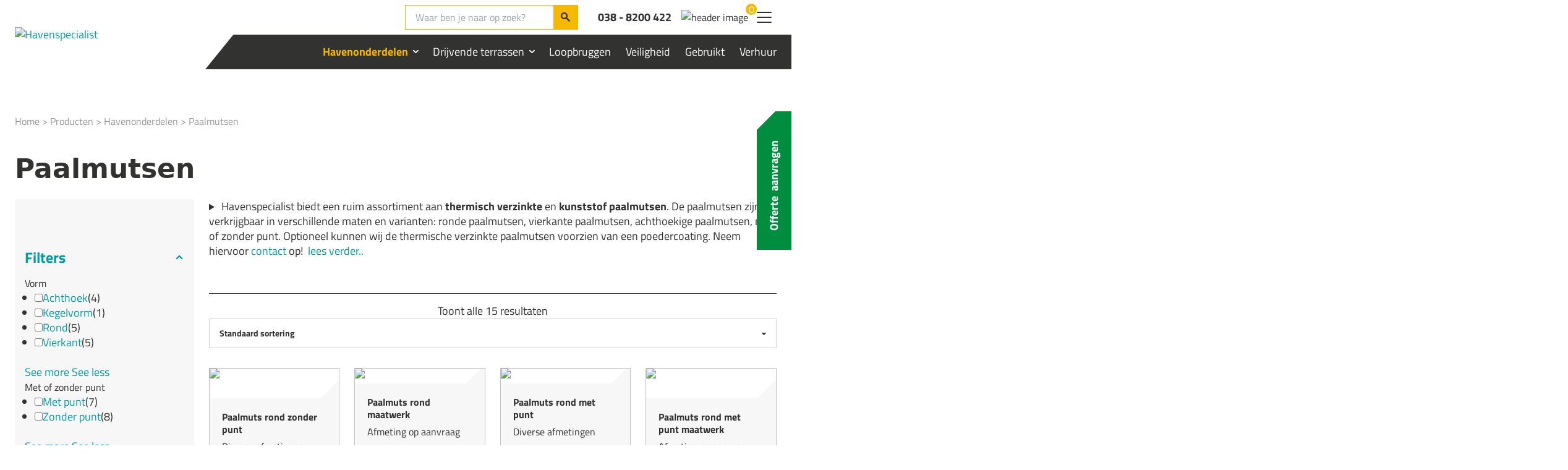

--- FILE ---
content_type: text/html; charset=UTF-8
request_url: https://havenspecialist.nl/havenonderdelen/paalmutsen/
body_size: 39762
content:
<!DOCTYPE html><html lang="nl-NL" class="scroll-smooth" data-theme="light"><head><script data-no-optimize="1">var litespeed_docref=sessionStorage.getItem("litespeed_docref");litespeed_docref&&(Object.defineProperty(document,"referrer",{get:function(){return litespeed_docref}}),sessionStorage.removeItem("litespeed_docref"));</script> <meta charset="UTF-8"><meta name="viewport" content="width=device-width"><link rel="profile" href="http://gmpg.org/xfn/11"><link rel="pingback" href="https://havenspecialist.nl/xmlrpc.php"><link rel="preconnect" href="https://fonts.googleapis.com"><link rel="preconnect" href="https://fonts.gstatic.com" crossorigin><link rel="icon" type="image/png" href="https://havenspecialist.nl/wp-content/themes/hs23/favicon.png"><meta name='robots' content='index, follow, max-image-preview:large, max-snippet:-1, max-video-preview:-1' /><style>img:is([sizes="auto" i], [sizes^="auto," i]) { contain-intrinsic-size: 3000px 1500px }</style> <script data-cfasync="false" data-pagespeed-no-defer>var gtm4wp_datalayer_name = "dataLayer";
	var dataLayer = dataLayer || [];
	const gtm4wp_use_sku_instead = false;
	const gtm4wp_currency = 'EUR';
	const gtm4wp_product_per_impression = 10;
	const gtm4wp_clear_ecommerce = false;
	const gtm4wp_datalayer_max_timeout = 2000;</script> <title>Paalmutsen voor Havens | Staal - Kunststof | De Havenspecialist.nl</title><meta name="description" content="Paalmutsen voor Meerpalen ✔Staal of Kunststof ✔Rond, Vierkant of Achthoek ✔Snel geleverd ✔Montageservice mogelijk ✔De Havenspecialist.nl van Nederland!" /><link rel="canonical" href="https://havenspecialist.nl/havenonderdelen/paalmutsen/" /><meta property="og:locale" content="nl_NL" /><meta property="og:type" content="article" /><meta property="og:title" content="Paalmutsen voor Havens | Staal - Kunststof | De Havenspecialist.nl" /><meta property="og:description" content="Paalmutsen voor Meerpalen ✔Staal of Kunststof ✔Rond, Vierkant of Achthoek ✔Snel geleverd ✔Montageservice mogelijk ✔De Havenspecialist.nl van Nederland!" /><meta property="og:url" content="https://havenspecialist.nl/havenonderdelen/paalmutsen/" /><meta property="og:site_name" content="Havenspecialist" /><meta name="twitter:card" content="summary_large_image" /> <script type="application/ld+json" class="yoast-schema-graph">{"@context":"https://schema.org","@graph":[{"@type":"CollectionPage","@id":"https://havenspecialist.nl/havenonderdelen/paalmutsen/","url":"https://havenspecialist.nl/havenonderdelen/paalmutsen/","name":"Paalmutsen voor Havens | Staal - Kunststof | De Havenspecialist.nl","isPartOf":{"@id":"https://havenspecialist.nl/#website"},"primaryImageOfPage":{"@id":"https://havenspecialist.nl/havenonderdelen/paalmutsen/#primaryimage"},"image":{"@id":"https://havenspecialist.nl/havenonderdelen/paalmutsen/#primaryimage"},"thumbnailUrl":"https://havenspecialist.nl/wp-content/uploads/2023/04/Uitgesneden-W2-Support-vierkant-I-7.png","description":"Paalmutsen voor Meerpalen ✔Staal of Kunststof ✔Rond, Vierkant of Achthoek ✔Snel geleverd ✔Montageservice mogelijk ✔De Havenspecialist.nl van Nederland!","breadcrumb":{"@id":"https://havenspecialist.nl/havenonderdelen/paalmutsen/#breadcrumb"},"inLanguage":"nl-NL"},{"@type":"ImageObject","inLanguage":"nl-NL","@id":"https://havenspecialist.nl/havenonderdelen/paalmutsen/#primaryimage","url":"https://havenspecialist.nl/wp-content/uploads/2023/04/Uitgesneden-W2-Support-vierkant-I-7.png","contentUrl":"https://havenspecialist.nl/wp-content/uploads/2023/04/Uitgesneden-W2-Support-vierkant-I-7.png","width":1000,"height":1000,"caption":"Ronde verzinkte paalmuts zonder bevestigingsschroeven, biedt een duurzame bescherming voor houten palen."},{"@type":"BreadcrumbList","@id":"https://havenspecialist.nl/havenonderdelen/paalmutsen/#breadcrumb","itemListElement":[{"@type":"ListItem","position":1,"name":"Home","item":"https://havenspecialist.nl/"},{"@type":"ListItem","position":2,"name":"Producten","item":"https://havenspecialist.nl/winkel/"},{"@type":"ListItem","position":3,"name":"Havenonderdelen","item":"https://havenspecialist.nl/havenonderdelen/"},{"@type":"ListItem","position":4,"name":"Paalmutsen"}]},{"@type":"WebSite","@id":"https://havenspecialist.nl/#website","url":"https://havenspecialist.nl/","name":"Havenspecialist","description":"Havenonderdelen uit voorraad leverbaar.","publisher":{"@id":"https://havenspecialist.nl/#organization"},"potentialAction":[{"@type":"SearchAction","target":{"@type":"EntryPoint","urlTemplate":"https://havenspecialist.nl/?s={search_term_string}"},"query-input":{"@type":"PropertyValueSpecification","valueRequired":true,"valueName":"search_term_string"}}],"inLanguage":"nl-NL"},{"@type":"Organization","@id":"https://havenspecialist.nl/#organization","name":"Havenspecialist","url":"https://havenspecialist.nl/","logo":{"@type":"ImageObject","inLanguage":"nl-NL","@id":"https://havenspecialist.nl/#/schema/logo/image/","url":"https://havenspecialist.nl/wp-content/uploads/2023/03/havenspecialist-1.svg","contentUrl":"https://havenspecialist.nl/wp-content/uploads/2023/03/havenspecialist-1.svg","caption":"Havenspecialist"},"image":{"@id":"https://havenspecialist.nl/#/schema/logo/image/"}}]}</script> <link rel='dns-prefetch' href='//capi-automation.s3.us-east-2.amazonaws.com' /><link rel="alternate" type="application/rss+xml" title="Havenspecialist &raquo; Paalmutsen Categorie feed" href="https://havenspecialist.nl/havenonderdelen/paalmutsen/feed/" /><style id="litespeed-ccss">ul{box-sizing:border-box}:root{--wp--preset--font-size--normal:16px;--wp--preset--font-size--huge:42px}.screen-reader-text{border:0;clip:rect(1px,1px,1px,1px);clip-path:inset(50%);height:1px;margin:-1px;overflow:hidden;padding:0;position:absolute;width:1px;word-wrap:normal!important}:root{--wp--preset--aspect-ratio--square:1;--wp--preset--aspect-ratio--4-3:4/3;--wp--preset--aspect-ratio--3-4:3/4;--wp--preset--aspect-ratio--3-2:3/2;--wp--preset--aspect-ratio--2-3:2/3;--wp--preset--aspect-ratio--16-9:16/9;--wp--preset--aspect-ratio--9-16:9/16;--wp--preset--color--black:#000;--wp--preset--color--cyan-bluish-gray:#abb8c3;--wp--preset--color--white:#fff;--wp--preset--color--pale-pink:#f78da7;--wp--preset--color--vivid-red:#cf2e2e;--wp--preset--color--luminous-vivid-orange:#ff6900;--wp--preset--color--luminous-vivid-amber:#fcb900;--wp--preset--color--light-green-cyan:#7bdcb5;--wp--preset--color--vivid-green-cyan:#00d084;--wp--preset--color--pale-cyan-blue:#8ed1fc;--wp--preset--color--vivid-cyan-blue:#0693e3;--wp--preset--color--vivid-purple:#9b51e0;--wp--preset--color--wit:#fff;--wp--preset--color--lichtgrijs:#f7f7f7;--wp--preset--color--lichtgrijs-2:#c2c2c1;--wp--preset--color--grijs:#323231;--wp--preset--color--grijs-2:#5b5b5a;--wp--preset--color--aqua:#009ca3;--wp--preset--color--blauw:#003b6e;--wp--preset--color--geel:#f7b801;--wp--preset--color--groen:#008d3f;--wp--preset--gradient--vivid-cyan-blue-to-vivid-purple:linear-gradient(135deg,rgba(6,147,227,1) 0%,#9b51e0 100%);--wp--preset--gradient--light-green-cyan-to-vivid-green-cyan:linear-gradient(135deg,#7adcb4 0%,#00d082 100%);--wp--preset--gradient--luminous-vivid-amber-to-luminous-vivid-orange:linear-gradient(135deg,rgba(252,185,0,1) 0%,rgba(255,105,0,1) 100%);--wp--preset--gradient--luminous-vivid-orange-to-vivid-red:linear-gradient(135deg,rgba(255,105,0,1) 0%,#cf2e2e 100%);--wp--preset--gradient--very-light-gray-to-cyan-bluish-gray:linear-gradient(135deg,#eee 0%,#a9b8c3 100%);--wp--preset--gradient--cool-to-warm-spectrum:linear-gradient(135deg,#4aeadc 0%,#9778d1 20%,#cf2aba 40%,#ee2c82 60%,#fb6962 80%,#fef84c 100%);--wp--preset--gradient--blush-light-purple:linear-gradient(135deg,#ffceec 0%,#9896f0 100%);--wp--preset--gradient--blush-bordeaux:linear-gradient(135deg,#fecda5 0%,#fe2d2d 50%,#6b003e 100%);--wp--preset--gradient--luminous-dusk:linear-gradient(135deg,#ffcb70 0%,#c751c0 50%,#4158d0 100%);--wp--preset--gradient--pale-ocean:linear-gradient(135deg,#fff5cb 0%,#b6e3d4 50%,#33a7b5 100%);--wp--preset--gradient--electric-grass:linear-gradient(135deg,#caf880 0%,#71ce7e 100%);--wp--preset--gradient--midnight:linear-gradient(135deg,#020381 0%,#2874fc 100%);--wp--preset--font-size--small:13px;--wp--preset--font-size--medium:20px;--wp--preset--font-size--large:36px;--wp--preset--font-size--x-large:42px;--wp--preset--font-size--sm:13px;--wp--preset--font-size--base:16px;--wp--preset--font-size--lg:20px;--wp--preset--font-size--xl:25px;--wp--preset--font-size--2-xl:30px;--wp--preset--font-size--3-xl:38px;--wp--preset--font-size--4-xl:60px;--wp--preset--font-family--inter:"Inter",sans-serif;--wp--preset--font-family--cardo:Cardo;--wp--preset--spacing--20:.44rem;--wp--preset--spacing--30:.67rem;--wp--preset--spacing--40:1rem;--wp--preset--spacing--50:1.5rem;--wp--preset--spacing--60:2.25rem;--wp--preset--spacing--70:3.38rem;--wp--preset--spacing--80:5.06rem;--wp--preset--shadow--natural:6px 6px 9px rgba(0,0,0,.2);--wp--preset--shadow--deep:12px 12px 50px rgba(0,0,0,.4);--wp--preset--shadow--sharp:6px 6px 0px rgba(0,0,0,.2);--wp--preset--shadow--outlined:6px 6px 0px -3px rgba(255,255,255,1),6px 6px rgba(0,0,0,1);--wp--preset--shadow--crisp:6px 6px 0px rgba(0,0,0,1)}:root{--wp--style--global--content-size:1280px;--wp--style--global--wide-size:1200px}body{padding-top:0;padding-right:0;padding-bottom:0;padding-left:0}.wppopups-whole{position:relative;width:100%;left:0;top:0;z-index:999998;display:flex;align-items:center;justify-content:center}*,:before,:after{box-sizing:border-box;border-width:0;border-style:solid;border-color:#e5e7eb}:before,:after{--tw-content:''}html{line-height:1.5;-webkit-text-size-adjust:100%;-moz-tab-size:4;-o-tab-size:4;tab-size:4;font-family:Titillium Web,ui-sans-serif,system-ui,-apple-system,BlinkMacSystemFont,"Segoe UI",Roboto,"Helvetica Neue",Arial,"Noto Sans",sans-serif,"Apple Color Emoji","Segoe UI Emoji","Segoe UI Symbol","Noto Color Emoji";font-feature-settings:normal}body{margin:0;line-height:inherit}h1{font-size:inherit;font-weight:inherit}a{color:inherit;text-decoration:inherit}b{font-weight:bolder}button,input,select{font-family:inherit;font-size:100%;font-weight:inherit;line-height:inherit;color:inherit;margin:0;padding:0}button,select{text-transform:none}button,[type=button],[type=submit]{-webkit-appearance:button;background-color:transparent;background-image:none}:-moz-focusring{outline:auto}:-moz-ui-invalid{box-shadow:none}::-webkit-inner-spin-button,::-webkit-outer-spin-button{height:auto}[type=search]{-webkit-appearance:textfield;outline-offset:-2px}::-webkit-search-decoration{-webkit-appearance:none}::-webkit-file-upload-button{-webkit-appearance:button;font:inherit}summary{display:list-item}h1,p{margin:0}ul{list-style:none;margin:0;padding:0}input::-moz-placeholder{opacity:1;color:#9ca3af}img,svg{display:block;vertical-align:middle}img{max-width:100%;height:auto}:root{color-scheme:light;--pf:258.89 94.378% 40.941%;--sf:314 100% 37.647%;--af:174 60% 40.784%;--nf:219 14.085% 22.275%;--in:198 93% 60%;--su:158 64% 52%;--wa:43 96% 56%;--er:0 91% 71%;--inc:198 100% 12%;--suc:158 100% 10%;--wac:43 100% 11%;--erc:0 100% 14%;--rounded-box:1rem;--rounded-btn:.5rem;--rounded-badge:1.9rem;--animation-btn:.25s;--animation-input:.2s;--btn-text-case:uppercase;--btn-focus-scale:.95;--border-btn:1px;--tab-border:1px;--tab-radius:.5rem;--p:258.89 94.378% 51.176%;--pc:0 0% 100%;--s:314 100% 47.059%;--sc:0 0% 100%;--a:174 60% 50.98%;--ac:174.71 43.59% 15.294%;--n:219 14.085% 27.843%;--nc:0 0% 100%;--b1:0 0% 100%;--b2:0 0% 94.902%;--b3:180 1.9608% 90%;--bc:215 27.907% 16.863%}.clip-rb{-webkit-clip-path:polygon(0 0,100% 0,100% calc(100% - 50px),calc(100% - 50px) 100%,0 100%);clip-path:polygon(0 0,100% 0,100% calc(100% - 50px),calc(100% - 50px) 100%,0 100%)}.clip-rb-sm{-webkit-clip-path:polygon(0 0,100% 0,100% calc(100% - 30px),calc(100% - 30px) 100%,0 100%);clip-path:polygon(0 0,100% 0,100% calc(100% - 30px),calc(100% - 30px) 100%,0 100%)}.clip-lt-sm{-webkit-clip-path:polygon(30px 0%,0% 30px,0% 100%,100% 100%,100% 0%);clip-path:polygon(30px 0%,0% 30px,0% 100%,100% 100%,100% 0%)}*,:before,:after{--tw-border-spacing-x:0;--tw-border-spacing-y:0;--tw-translate-x:0;--tw-translate-y:0;--tw-rotate:0;--tw-skew-x:0;--tw-skew-y:0;--tw-scale-x:1;--tw-scale-y:1;--tw-pan-x:;--tw-pan-y:;--tw-pinch-zoom:;--tw-scroll-snap-strictness:proximity;--tw-ordinal:;--tw-slashed-zero:;--tw-numeric-figure:;--tw-numeric-spacing:;--tw-numeric-fraction:;--tw-ring-inset:;--tw-ring-offset-width:0px;--tw-ring-offset-color:#fff;--tw-ring-color:rgb(59 130 246/0.5);--tw-ring-offset-shadow:0 0 #0000;--tw-ring-shadow:0 0 #0000;--tw-shadow:0 0 #0000;--tw-shadow-colored:0 0 #0000;--tw-blur:;--tw-brightness:;--tw-contrast:;--tw-grayscale:;--tw-hue-rotate:;--tw-invert:;--tw-saturate:;--tw-sepia:;--tw-drop-shadow:;--tw-backdrop-blur:;--tw-backdrop-brightness:;--tw-backdrop-contrast:;--tw-backdrop-grayscale:;--tw-backdrop-hue-rotate:;--tw-backdrop-invert:;--tw-backdrop-opacity:;--tw-backdrop-saturate:;--tw-backdrop-sepia:}::backdrop{--tw-border-spacing-x:0;--tw-border-spacing-y:0;--tw-translate-x:0;--tw-translate-y:0;--tw-rotate:0;--tw-skew-x:0;--tw-skew-y:0;--tw-scale-x:1;--tw-scale-y:1;--tw-pan-x:;--tw-pan-y:;--tw-pinch-zoom:;--tw-scroll-snap-strictness:proximity;--tw-ordinal:;--tw-slashed-zero:;--tw-numeric-figure:;--tw-numeric-spacing:;--tw-numeric-fraction:;--tw-ring-inset:;--tw-ring-offset-width:0px;--tw-ring-offset-color:#fff;--tw-ring-color:rgb(59 130 246/0.5);--tw-ring-offset-shadow:0 0 #0000;--tw-ring-shadow:0 0 #0000;--tw-shadow:0 0 #0000;--tw-shadow-colored:0 0 #0000;--tw-blur:;--tw-brightness:;--tw-contrast:;--tw-grayscale:;--tw-hue-rotate:;--tw-invert:;--tw-saturate:;--tw-sepia:;--tw-drop-shadow:;--tw-backdrop-blur:;--tw-backdrop-brightness:;--tw-backdrop-contrast:;--tw-backdrop-grayscale:;--tw-backdrop-hue-rotate:;--tw-backdrop-invert:;--tw-backdrop-opacity:;--tw-backdrop-saturate:;--tw-backdrop-sepia:}.breadcrumbs{max-width:100%;overflow-x:auto;padding-top:.5rem;padding-bottom:.5rem}.collapse.collapse{visibility:visible}.collapse{position:relative;display:grid;overflow:hidden}.collapse-title,.collapse>input[type=checkbox],.collapse-content{grid-column-start:1;grid-row-start:1}.collapse>input[type=checkbox]{-webkit-appearance:none;-moz-appearance:none;appearance:none;opacity:0}.collapse-content{grid-row-start:2;overflow:hidden;max-height:0px;padding-left:1rem;padding-right:1rem}.collapse:not(.collapse-close) input[type=checkbox]:checked~.collapse-content{max-height:none}.input{flex-shrink:1;height:3rem;padding-left:1rem;padding-right:1rem;font-size:1rem;line-height:2;line-height:1.5rem;border-width:1px;border-color:hsl(var(--bc)/var(--tw-border-opacity));--tw-border-opacity:0;--tw-bg-opacity:1;background-color:hsl(var(--b1)/var(--tw-bg-opacity));border-radius:var(--rounded-btn,.5rem)}.collapse-arrow .collapse-title:after{position:absolute;display:block;height:.5rem;width:.5rem;--tw-translate-y:-100%;--tw-rotate:45deg;transform:translate(var(--tw-translate-x),var(--tw-translate-y)) rotate(var(--tw-rotate)) skewX(var(--tw-skew-x)) skewY(var(--tw-skew-y)) scaleX(var(--tw-scale-x)) scaleY(var(--tw-scale-y));top:50%;right:1.4rem;content:"";transform-origin:75% 75%;box-shadow:2px 2px}.collapse-title{position:relative}.collapse-title{width:100%;padding:1rem;padding-right:3rem;min-height:3.75rem}.collapse-arrow:not(.collapse-close) input[type=checkbox]:checked~.collapse-title:after{--tw-translate-y:-50%;--tw-rotate:225deg;transform:translate(var(--tw-translate-x),var(--tw-translate-y)) rotate(var(--tw-rotate)) skewX(var(--tw-skew-x)) skewY(var(--tw-skew-y)) scaleX(var(--tw-scale-x)) scaleY(var(--tw-scale-y))}.collapse{visibility:collapse!important}.fixed{position:fixed!important}.absolute{position:absolute!important}.relative{position:relative!important}.sticky{position:sticky!important}.top-0{top:0!important}.right-0{right:0!important}.-top-2\.5{top:-.625rem!important}.top-full{top:100%!important}.bottom-0{bottom:0!important}.top-\[25\%\]{top:25%!important}.right-6{right:1.5rem!important}.top-2{top:.5rem!important}.z-20{z-index:20!important}.z-200{z-index:200!important}.z-50{z-index:50!important}.z-40{z-index:40!important}.z-10{z-index:10!important}.z-\[30\]{z-index:30!important}.mb-8{margin-bottom:2rem!important}.mb-0{margin-bottom:0!important}.mb-4{margin-bottom:1rem!important}.mb-2{margin-bottom:.5rem!important}.ml-0{margin-left:0!important}.mb-1\.5{margin-bottom:.375rem!important}.block{display:block!important}.inline-block{display:inline-block!important}.flex{display:flex!important}.\!flex{display:flex!important}.grid{display:grid!important}.hidden{display:none!important}.aspect-3\/2{aspect-ratio:3/2!important}.h-auto{height:auto!important}.h-full{height:100%!important}.h-16{height:4rem!important}.h-10{height:2.5rem!important}.h-4{height:1rem!important}.h-\[18px\]{height:18px!important}.h-0\.5{height:.125rem!important}.h-14{height:3.5rem!important}.h-56{height:14rem!important}.h-60{height:15rem!important}.max-h-0{max-height:0px!important}.w-auto{width:auto!important}.w-full{width:100%!important}.w-6{width:1.5rem!important}.w-60{width:15rem!important}.w-4{width:1rem!important}.w-\[18px\]{width:18px!important}.w-8{width:2rem!important}.w-14{width:3.5rem!important}.w-56{width:14rem!important}.min-w-\[350px\]{min-width:350px!important}.flex-grow{flex-grow:1!important}.-translate-y-full{--tw-translate-y:-100% !important;transform:translate(var(--tw-translate-x),var(--tw-translate-y)) rotate(var(--tw-rotate)) skewX(var(--tw-skew-x)) skewY(var(--tw-skew-y)) scaleX(var(--tw-scale-x)) scaleY(var(--tw-scale-y))!important}.-rotate-90{--tw-rotate:-90deg !important;transform:translate(var(--tw-translate-x),var(--tw-translate-y)) rotate(var(--tw-rotate)) skewX(var(--tw-skew-x)) skewY(var(--tw-skew-y)) scaleX(var(--tw-scale-x)) scaleY(var(--tw-scale-y))!important}.list-none{list-style-type:none!important}.columns-4{-moz-columns:4!important;columns:4!important}.grid-cols-1{grid-template-columns:repeat(1,minmax(0,1fr))!important}.flex-col{flex-direction:column!important}.items-center{align-items:center!important}.items-stretch{align-items:stretch!important}.justify-end{justify-content:flex-end!important}.justify-center{justify-content:center!important}.justify-between{justify-content:space-between!important}.gap-6{gap:1.5rem!important}.gap-4{gap:1rem!important}.overflow-auto{overflow:auto!important}.overflow-hidden{overflow:hidden!important}.overflow-x-clip{overflow-x:clip!important}.scroll-smooth{scroll-behavior:smooth!important}.rounded-none{border-radius:0!important}.rounded-full{border-radius:9999px!important}.rounded-lg{border-radius:.9550473690032959rem!important}.border{border-width:1px!important}.border-t{border-top-width:1px!important}.border-b{border-bottom-width:1px!important}.border-grijs{--tw-border-opacity:1 !important;border-color:rgb(50 50 49/var(--tw-border-opacity))!important}.border-lichtgrijs2{--tw-border-opacity:1 !important;border-color:rgb(194 194 193/var(--tw-border-opacity))!important}.border-geel{--tw-border-opacity:1 !important;border-color:rgb(247 184 1/var(--tw-border-opacity))!important}.bg-lichtgrijs{--tw-bg-opacity:1 !important;background-color:rgb(247 247 247/var(--tw-bg-opacity))!important}.bg-grijs{--tw-bg-opacity:1 !important;background-color:rgb(50 50 49/var(--tw-bg-opacity))!important}.bg-white{--tw-bg-opacity:1 !important;background-color:rgb(255 255 255/var(--tw-bg-opacity))!important}.bg-geel{--tw-bg-opacity:1 !important;background-color:rgb(247 184 1/var(--tw-bg-opacity))!important}.bg-groen{--tw-bg-opacity:1 !important;background-color:rgb(0 141 63/var(--tw-bg-opacity))!important}.object-cover{-o-object-fit:cover!important;object-fit:cover!important}.p-4{padding:1rem!important}.p-6{padding:1.5rem!important}.px-6{padding-left:1.5rem!important;padding-right:1.5rem!important}.py-16{padding-top:4rem!important;padding-bottom:4rem!important}.px-4{padding-left:1rem!important;padding-right:1rem!important}.px-3{padding-left:.75rem!important;padding-right:.75rem!important}.py-4{padding-top:1rem!important;padding-bottom:1rem!important}.px-8{padding-left:2rem!important;padding-right:2rem!important}.py-8{padding-top:2rem!important;padding-bottom:2rem!important}.py-1\.5{padding-top:.375rem!important;padding-bottom:.375rem!important}.py-0{padding-top:0!important;padding-bottom:0!important}.pt-4{padding-top:1rem!important}.pb-4{padding-bottom:1rem!important}.pb-0{padding-bottom:0!important}.pr-3\.5{padding-right:.875rem!important}.pr-8{padding-right:2rem!important}.pt-28{padding-top:7rem!important}.pb-12{padding-bottom:3rem!important}.pl-16{padding-left:4rem!important}.pr-6{padding-right:1.5rem!important}.text-left{text-align:left!important}.text-center{text-align:center!important}.text-sm{font-size:16px!important;line-height:20px!important}.text-lg{font-size:24px!important;line-height:28px!important}.text-md{font-size:20px!important;line-height:24px!important}.text-base{font-size:18px!important;line-height:24px!important}.font-bold{font-weight:700!important}.font-medium{font-weight:500!important}.text-white{--tw-text-opacity:1 !important;color:rgb(255 255 255/var(--tw-text-opacity))!important}.text-grijs{--tw-text-opacity:1 !important;color:rgb(50 50 49/var(--tw-text-opacity))!important}.\!text-white{--tw-text-opacity:1 !important;color:rgb(255 255 255/var(--tw-text-opacity))!important}.text-aqua{--tw-text-opacity:1 !important;color:rgb(0 156 163/var(--tw-text-opacity))!important}.antialiased{-webkit-font-smoothing:antialiased!important;-moz-osx-font-smoothing:grayscale!important}.opacity-0{opacity:0!important}.drop-shadow-xs{--tw-drop-shadow:drop-shadow(0px 0px 18px rgba(0,0,0,.2)) !important;filter:var(--tw-blur) var(--tw-brightness) var(--tw-contrast) var(--tw-grayscale) var(--tw-hue-rotate) var(--tw-invert) var(--tw-saturate) var(--tw-sepia) var(--tw-drop-shadow)!important}.drop-shadow-md{--tw-drop-shadow:drop-shadow(0 4px 3px rgb(0 0 0/0.07)) drop-shadow(0 2px 2px rgb(0 0 0/0.06)) !important;filter:var(--tw-blur) var(--tw-brightness) var(--tw-contrast) var(--tw-grayscale) var(--tw-hue-rotate) var(--tw-invert) var(--tw-saturate) var(--tw-sepia) var(--tw-drop-shadow)!important}.line-clamp-2{overflow:hidden!important;display:-webkit-box!important;-webkit-box-orient:vertical!important;-webkit-line-clamp:2!important}.block-link{position:absolute;top:0;left:0;z-index:30;height:100%;width:100%}.hoofdmenu li.menu-item-has-children>a,.topmenu li.menu-item-has-children>a{position:relative;padding-right:1rem}.hoofdmenu li.menu-item-has-children>a:before,.topmenu li.menu-item-has-children>a:before{position:absolute;right:0;top:0;display:flex;height:100%;width:.375rem;--tw-rotate:90deg;transform:translate(var(--tw-translate-x),var(--tw-translate-y)) rotate(var(--tw-rotate)) skewX(var(--tw-skew-x)) skewY(var(--tw-skew-y)) scaleX(var(--tw-scale-x)) scaleY(var(--tw-scale-y));background-image:url('/wp-content/themes/hs23/images/caret-white.svg');background-size:contain;background-position:center;content:var(--tw-content);background-repeat:no-repeat}.hoofdmenu .current-menu-item a,.hoofdmenu .current-menu-ancestor a,.topmenu .current-menu-item a,.topmenu .current-menu-ancestor a{font-weight:700!important;--tw-text-opacity:1 !important;color:rgb(247 184 1/var(--tw-text-opacity))!important}.hoofdmenu .current-menu-item a:before,.hoofdmenu .current-menu-ancestor a:before,.topmenu .current-menu-item a:before,.topmenu .current-menu-ancestor a:before{content:var(--tw-content)!important;background-image:url('/wp-content/themes/hs23/images/caret-white.svg')!important}.hoofdmenu .sub-menu .current-menu-item a,.topmenu .sub-menu .current-menu-item a{--tw-text-opacity:1 !important;color:rgb(247 184 1/var(--tw-text-opacity))!important}.hoofdmenu .sub-menu,.topmenu .sub-menu{position:absolute!important;top:100%!important;left:-.5rem!important;display:none!important;width:-moz-max-content!important;width:max-content!important;align-items:flex-start!important;--tw-bg-opacity:1 !important;background-color:rgb(50 50 49/var(--tw-bg-opacity))!important;padding-left:.75rem!important;padding-right:.75rem!important;padding-top:2rem!important;padding-bottom:4rem!important;--tw-drop-shadow:drop-shadow(0px 0px 18px rgba(0,0,0,.2)) !important;filter:var(--tw-blur) var(--tw-brightness) var(--tw-contrast) var(--tw-grayscale) var(--tw-hue-rotate) var(--tw-invert) var(--tw-saturate) var(--tw-sepia) var(--tw-drop-shadow)!important;-webkit-clip-path:polygon(0 0,100% 0,100% calc(100% - 50px),calc(100% - 50px) 100%,0 100%);clip-path:polygon(0 0,100% 0,100% calc(100% - 50px),calc(100% - 50px) 100%,0 100%)}.hoofdmenu-mobile .current-menu-item a{font-weight:700!important}.hoofdmenu-mobile .sub-menu{display:none;padding-top:.5rem}.hoofdmenu-mobile .sub-menu li{padding-top:.5rem!important;padding-bottom:.5rem!important}.hoofdmenu-mobile .current-menu-ancestor .sub-menu{display:block!important;padding-left:1rem!important}.hoofdmenu-mobile .sub-menu a{font-size:18px!important;line-height:24px!important;font-weight:500!important}.hoofdmenu-mobile .sub-menu .current-menu-item a{font-weight:700!important}.hoofdmenu-mobile .current-menu-item a{--tw-text-opacity:1 !important;color:rgb(255 255 255/var(--tw-text-opacity))!important}#filter-close{gap:.5rem!important}#filter-close .toggle1{width:2rem!important;--tw-translate-x:-.25rem !important;--tw-translate-y:.5rem !important;--tw-rotate:45deg !important;transform:translate(var(--tw-translate-x),var(--tw-translate-y)) rotate(var(--tw-rotate)) skewX(var(--tw-skew-x)) skewY(var(--tw-skew-y)) scaleX(var(--tw-scale-x)) scaleY(var(--tw-scale-y))!important;--tw-bg-opacity:1 !important;background-color:rgb(247 184 1/var(--tw-bg-opacity))!important}#filter-close .toggle2{width:0!important;--tw-bg-opacity:1 !important;background-color:rgb(247 184 1/var(--tw-bg-opacity))!important;opacity:0!important}#filter-close .toggle3{width:2rem!important;--tw-translate-x:-.25rem !important;--tw-translate-y:-.5rem !important;--tw-rotate:-45deg !important;transform:translate(var(--tw-translate-x),var(--tw-translate-y)) rotate(var(--tw-rotate)) skewX(var(--tw-skew-x)) skewY(var(--tw-skew-y)) scaleX(var(--tw-scale-x)) scaleY(var(--tw-scale-y))!important;--tw-bg-opacity:1 !important;background-color:rgb(247 184 1/var(--tw-bg-opacity))!important}.collapse.collapse{visibility:visible!important}.breadcrumbs span,.breadcrumbs a{font-size:16px!important;line-height:20px!important;color:rgb(50 50 49/0.5)!important}.linguise_switcher.linguise_switcher_not_menu{position:relative!important;right:0!important;background-color:transparent!important}.knop.rand-grijs{margin-bottom:1rem;display:inline-block;border-width:2px;--tw-border-opacity:1;border-color:rgb(50 50 49/var(--tw-border-opacity));background-color:transparent;padding-top:.75rem;padding-bottom:.75rem;padding-left:1.5rem;padding-right:1.5rem;--tw-text-opacity:1;color:rgb(50 50 49/var(--tw-text-opacity))}@media (max-width:400px){.knop.rand-grijs{padding-top:.5rem;padding-bottom:.5rem}}.knop{position:relative;margin-bottom:1.5rem;--tw-bg-opacity:1;background-color:rgb(255 255 255/var(--tw-bg-opacity));font-size:20px;line-height:24px;font-weight:600;text-decoration-line:none}body{font-family:Titillium Web,ui-sans-serif,system-ui,-apple-system,BlinkMacSystemFont,"Segoe UI",Roboto,"Helvetica Neue",Arial,"Noto Sans",sans-serif,"Apple Color Emoji","Segoe UI Emoji","Segoe UI Symbol","Noto Color Emoji"}body p,body h1,body ul li{font-family:Titillium Web,ui-sans-serif,system-ui,-apple-system,BlinkMacSystemFont,"Segoe UI",Roboto,"Helvetica Neue",Arial,"Noto Sans",sans-serif,"Apple Color Emoji","Segoe UI Emoji","Segoe UI Symbol","Noto Color Emoji"}body .site-content ul{margin-left:1rem;margin-bottom:1.5rem;list-style-type:disc}body h1,body p{margin-bottom:1.5rem}body p,body a,body ul li,body span{font-size:18px;line-height:24px}@media (max-width:400px){body p,body a,body ul li,body span{font-size:16px;line-height:20px}}body h1{font-family:Roboto Condensed,ui-sans-serif,system-ui,-apple-system,BlinkMacSystemFont,"Segoe UI",Roboto,"Helvetica Neue",Arial,"Noto Sans",sans-serif,"Apple Color Emoji","Segoe UI Emoji","Segoe UI Symbol","Noto Color Emoji";font-size:30px;line-height:35px;font-weight:700}@media (min-width:768px){body h1{font-size:44px;line-height:50px}}@media (min-width:1160px){body h1{font-size:65px;line-height:70px}}body a{font-weight:400;--tw-text-opacity:1;color:rgb(0 156 163/var(--tw-text-opacity))}body.woocommerce .woocommerce-result-count{margin-bottom:0}body.woocommerce summary p:first-child{margin-top:-1.5rem;text-indent:1.25rem}body.woocommerce summary p:last-child:after{content:'lees verder..';padding-left:.5rem;--tw-text-opacity:1;color:rgb(0 156 163/var(--tw-text-opacity))}body.woocommerce .woocommerce-ordering,body.woocommerce select.orderby{width:100%}body.woocommerce select.orderby{display:inline-flex!important;flex-shrink:0!important;-webkit-appearance:none!important;-moz-appearance:none!important;appearance:none!important;height:3rem!important;padding-left:1rem!important;padding-right:2.5rem!important;font-size:.875rem!important;line-height:1.25rem!important;line-height:2!important;min-height:3rem!important;border-width:1px!important;border-color:hsl(var(--bc)/var(--tw-border-opacity))!important;--tw-border-opacity:0 !important;--tw-bg-opacity:1 !important;background-color:hsl(var(--b1)/var(--tw-bg-opacity))!important;font-weight:600!important;border-radius:var(--rounded-btn,.5rem)!important;background-image:linear-gradient(45deg,transparent 50%,currentColor 50%),linear-gradient(135deg,currentColor 50%,transparent 50%)!important;background-position:calc(100% - 20px) calc(1px + 50%),calc(100% - 16px) calc(1px + 50%)!important;background-size:4px 4px,4px 4px!important;background-repeat:no-repeat!important}body.woocommerce select.orderby{--tw-border-opacity:.2 !important}body.woocommerce select.orderby{border-radius:0!important}body.woocommerce h1{font-size:24px;line-height:28px}@media (min-width:768px){body.woocommerce h1{font-size:30px;line-height:35px}}@media (min-width:1160px){body.woocommerce h1{font-size:44px;line-height:50px}}.products.columns-4{margin-bottom:0!important;margin-left:0!important;display:grid!important;list-style-type:none!important;grid-template-columns:repeat(12,minmax(0,1fr))!important;gap:.75rem!important}@media (min-width:768px){.products.columns-4{gap:1rem!important}}@media (min-width:1160px){.products.columns-4{gap:1.5rem!important}}.products.columns-4 li{grid-column:span 6/span 6;--tw-bg-opacity:1;background-color:rgb(255 255 255/var(--tw-bg-opacity))}@media (min-width:768px){.products.columns-4 li{grid-column:span 4/span 4}}@media (min-width:1160px){.products.columns-4 li{grid-column:span 3/span 3}}@media (max-width:400px){.products.columns-4 li{grid-column:span 12/span 12}}.woocommerce-page.archive .woocommerce-categories li{line-height:2}.woocommerce-page.archive .woocommerce-categories .subcategories{display:none}.woocommerce-page.archive .woocommerce-categories .current-parent>.subcategories{display:block}.woocommerce-page.archive .woocommerce-categories .current>a{font-weight:700}.woocommerce-page.archive .woocommerce-categories a{--tw-text-opacity:1;color:rgb(50 50 49/var(--tw-text-opacity))}.woocommerce-page.archive .woocommerce-ordering select{height:3rem!important}.columns-4{-moz-columns:auto!important;columns:auto!important}.before\:absolute:before{content:var(--tw-content)!important;position:absolute!important}.before\:right-full:before{content:var(--tw-content)!important;right:100%!important}.before\:h-full:before{content:var(--tw-content)!important;height:100%!important}.before\:w-screen:before{content:var(--tw-content)!important;width:100vw!important}.before\:bg-white:before{content:var(--tw-content)!important;--tw-bg-opacity:1 !important;background-color:rgb(255 255 255/var(--tw-bg-opacity))!important}.after\:absolute:after{content:var(--tw-content)!important;position:absolute!important}.after\:left-full:after{content:var(--tw-content)!important;left:100%!important}.after\:left-\[calc\(100\%-1px\)\]:after{content:var(--tw-content)!important;left:calc(100% - 1px)!important}.after\:h-full:after{content:var(--tw-content)!important;height:100%!important}.after\:w-screen:after{content:var(--tw-content)!important;width:100vw!important}.after\:clip-r:after{content:var(--tw-content);-webkit-clip-path:polygon(0 0,100% 0%,100% 0%,5px 100%,0px 100%);clip-path:polygon(0 0,100% 0%,100% 0%,5px 100%,0px 100%)}.after\:bg-grijs:after{content:var(--tw-content)!important;--tw-bg-opacity:1 !important;background-color:rgb(50 50 49/var(--tw-bg-opacity))!important}.after\:bg-white:after{content:var(--tw-content)!important;--tw-bg-opacity:1 !important;background-color:rgb(255 255 255/var(--tw-bg-opacity))!important}.last\:mt-2:last-child{margin-top:.5rem!important}.last\:border-b-0:last-child{border-bottom-width:0!important}.last\:pb-0:last-child{padding-bottom:0!important}.last\:pr-0:last-child{padding-right:0!important}@media (min-width:640px){.sm\:w-auto{width:auto!important}.sm\:flex-row{flex-direction:row!important}}@media (min-width:768px){.md\:flex{display:flex!important}.md\:h-12{height:3rem!important}.md\:gap-6{gap:1.5rem!important}.md\:p-5{padding:1.25rem!important}.md\:text-base{font-size:18px!important;line-height:24px!important}}@media (min-width:1160px){.lg\:container{width:100%}@media (min-width:640px){.lg\:container{max-width:640px}}@media (min-width:768px){.lg\:container{max-width:768px}}@media (min-width:1160px){.lg\:container{max-width:1160px}}@media (min-width:1280px){.lg\:container{max-width:1280px}}@media (min-width:1600px){.lg\:container{max-width:1600px}}@media (min-width:2000px){.lg\:container{max-width:2000px}}.lg\:relative{position:relative!important}.lg\:sticky{position:sticky!important}.lg\:top-40{top:10rem!important}.lg\:col-span-3{grid-column:span 3/span 3!important}.lg\:col-span-9{grid-column:span 9/span 9!important}.lg\:mx-auto{margin-left:auto!important;margin-right:auto!important}.lg\:\!block{display:block!important}.lg\:block{display:block!important}.lg\:inline{display:inline!important}.lg\:flex{display:flex!important}.lg\:hidden{display:none!important}.lg\:\!hidden{display:none!important}.lg\:aspect-square{aspect-ratio:1/1!important}.lg\:h-28{height:7rem!important}.lg\:h-auto{height:auto!important}.lg\:h-14{height:3.5rem!important}.lg\:w-72{width:18rem!important}.lg\:max-w-screen-xl{max-width:1280px!important}.lg\:grid-cols-12{grid-template-columns:repeat(12,minmax(0,1fr))!important}.lg\:gap-8{gap:2rem!important}.lg\:bg-lichtgrijs{--tw-bg-opacity:1 !important;background-color:rgb(247 247 247/var(--tw-bg-opacity))!important}.lg\:px-4{padding-left:1rem!important;padding-right:1rem!important}.lg\:py-8{padding-top:2rem!important;padding-bottom:2rem!important}.after\:lg\:w-24:after{content:var(--tw-content)!important;width:6rem!important}}@media (min-width:1280px){.xl\:container{width:100%}@media (min-width:640px){.xl\:container{max-width:640px}}@media (min-width:768px){.xl\:container{max-width:768px}}@media (min-width:1160px){.xl\:container{max-width:1160px}}@media (min-width:1280px){.xl\:container{max-width:1280px}}@media (min-width:1600px){.xl\:container{max-width:1600px}}@media (min-width:2000px){.xl\:container{max-width:2000px}}.xl\:mx-auto{margin-left:auto!important;margin-right:auto!important}.xl\:h-\[72px\]{height:72px!important}.xl\:w-80{width:20rem!important}.xl\:px-\[18px\]{padding-left:18px!important;padding-right:18px!important}.xl\:text-lg{font-size:24px!important;line-height:28px!important}.xl\:line-clamp-3{overflow:hidden!important;display:-webkit-box!important;-webkit-box-orient:vertical!important;-webkit-line-clamp:3!important}}@media (max-width:400px){.xs\:hidden{display:none!important}.xs\:w-52{width:13rem!important}.xs\:flex-col{flex-direction:column!important}.xs\:pl-6{padding-left:1.5rem!important}}@media (max-width:767px){.mobile\:hidden{display:none!important}}@media (max-width:1159px){.tablet\:fixed{position:fixed!important}.tablet\:bottom-0{bottom:0!important}.tablet\:top-0{top:0!important}.tablet\:left-0{left:0!important}.tablet\:z-200{z-index:200!important}.tablet\:hidden{display:none!important}.tablet\:h-full{height:100%!important}.tablet\:w-full{width:100%!important}.tablet\:overflow-auto{overflow:auto!important}.tablet\:bg-white{--tw-bg-opacity:1 !important;background-color:rgb(255 255 255/var(--tw-bg-opacity))!important}}:root{--joinchat-ico:url("data:image/svg+xml;charset=utf-8,%3Csvg xmlns='http://www.w3.org/2000/svg' viewBox='0 0 24 24'%3E%3Cpath fill='%23fff' d='M3.516 3.516c4.686-4.686 12.284-4.686 16.97 0s4.686 12.283 0 16.97a12 12 0 0 1-13.754 2.299l-5.814.735a.392.392 0 0 1-.438-.44l.748-5.788A12 12 0 0 1 3.517 3.517zm3.61 17.043.3.158a9.85 9.85 0 0 0 11.534-1.758c3.843-3.843 3.843-10.074 0-13.918s-10.075-3.843-13.918 0a9.85 9.85 0 0 0-1.747 11.554l.16.303-.51 3.942a.196.196 0 0 0 .219.22zm6.534-7.003-.933 1.164a9.84 9.84 0 0 1-3.497-3.495l1.166-.933a.79.79 0 0 0 .23-.94L9.561 6.96a.79.79 0 0 0-.924-.445l-2.023.524a.797.797 0 0 0-.588.88 11.754 11.754 0 0 0 10.005 10.005.797.797 0 0 0 .88-.587l.525-2.023a.79.79 0 0 0-.445-.923L14.6 13.327a.79.79 0 0 0-.94.23z'/%3E%3C/svg%3E");--joinchat-font:-apple-system,blinkmacsystemfont,"Segoe UI",roboto,oxygen-sans,ubuntu,cantarell,"Helvetica Neue",sans-serif}.joinchat{--bottom:20px;--sep:20px;--s:60px;--header:calc(var(--s)*1.16667);--vh:100vh;--red:37;--green:211;--blue:102;--rgb:var(--red) var(--green) var(--blue);--color:rgb(var(--rgb));--dark:rgb(calc(var(--red) - 75) calc(var(--green) - 75) calc(var(--blue) - 75));--hover:rgb(calc(var(--red) + 50) calc(var(--green) + 50) calc(var(--blue) + 50));--bg:rgb(var(--rgb)/4%);--bw:100;--text:hsl(0deg 0% clamp(0%,var(--bw)*1%,100%)/clamp(70%,var(--bw)*1%,100%));--msg:var(--color);color:var(--text);display:none;position:fixed;z-index:9000;right:var(--sep);bottom:var(--bottom);font:normal normal normal 16px/1.625em var(--joinchat-font);letter-spacing:0;animation:joinchat_show .5s cubic-bezier(.18,.89,.32,1.28) 10ms both;transform:scale3d(0,0,0);transform-origin:calc(var(--s)/-2) calc(var(--s)/-4);touch-action:manipulation;-webkit-font-smoothing:antialiased}.joinchat *,.joinchat :after,.joinchat :before{box-sizing:border-box}.joinchat--left{right:auto;left:var(--sep)}@supports not (width:clamp(1px,1%,10px)){.joinchat{--text:hsl(0deg 0% calc(var(--bw)*1%)/90%)}}.joinchat__button{display:flex;flex-direction:row;position:absolute;z-index:2;bottom:8px;right:8px;height:var(--s);min-width:var(--s);background:#25d366;color:inherit;border-radius:calc(var(--s)/2);box-shadow:1px 6px 24px 0 rgba(7,94,84,.24)}.joinchat--left .joinchat__button{right:auto;left:8px;flex-direction:row-reverse}.joinchat__button__open{width:var(--s);height:var(--s);border-radius:50%;background:rgb(0 0 0/0) var(--joinchat-ico) 50% no-repeat;background-size:60%;overflow:hidden}.joinchat__button__send{display:none;flex-shrink:0;width:var(--s);height:var(--s);max-width:var(--s);padding:calc(var(--s)*0.18);margin:0;overflow:hidden}.joinchat__button__send path{fill:none!important;stroke:var(--text)!important}.joinchat__button__send .joinchat_svg__plain{stroke-dasharray:1097;stroke-dashoffset:1097;animation:joinchat_plain 6s .2s ease-in-out infinite}.joinchat__button__send .joinchat_svg__chat{stroke-dasharray:1020;stroke-dashoffset:1020;animation:joinchat_chat 6s 3.2s ease-in-out infinite}.joinchat__button__sendtext{padding:0;max-width:0;border-radius:var(--s);font-weight:600;line-height:var(--s);white-space:nowrap;opacity:0;overflow:hidden;text-overflow:ellipsis}.joinchat__badge{position:absolute;top:-4px;right:-4px;width:20px;height:20px;border:none;border-radius:50%;background:#e82c0c;color:#fff;font-size:12px;font-weight:600;line-height:20px;text-align:center;box-shadow:none;opacity:0}.joinchat__box{display:flex;flex-direction:column;position:absolute;bottom:0;right:0;z-index:1;width:calc(100vw - var(--sep)*2);max-width:400px;max-height:calc(var(--vh) - var(--bottom) - var(--sep));border-radius:calc(var(--s)/2 + 2px);background:#fff linear-gradient(180deg,var(--color),var(--color) var(--header),var(--bg) var(--header),var(--bg));box-shadow:0 2px 6px 0 rgba(0,0,0,.5);text-align:left;overflow:hidden;transform:scale3d(0,0,0);opacity:0}.joinchat--left .joinchat__box{right:auto;left:0}.joinchat__header{display:flex;flex-flow:row;align-items:center;position:relative;flex-shrink:0;height:var(--header);min-height:50px;padding:0 70px 0 26px;margin:0}.joinchat__powered{font-size:11px;line-height:18px;color:inherit!important;text-decoration:none!important;fill:currentcolor;opacity:.8}.joinchat__powered svg{display:inline-block;width:auto;height:18px;vertical-align:-30%}.joinchat__close{--size:34px;position:absolute;top:calc(50% - var(--size)/2);right:24px;width:var(--size);height:var(--size);border-radius:50%;background:rgba(0,0,0,.4) url("data:image/svg+xml;charset=utf-8,%3Csvg xmlns='http://www.w3.org/2000/svg' fill='%23fff' viewBox='0 0 24 24'%3E%3Cpath d='M24 2.4 21.6 0 12 9.6 2.4 0 0 2.4 9.6 12 0 21.6 2.4 24l9.6-9.6 9.6 9.6 2.4-2.4-9.6-9.6z'/%3E%3C/svg%3E") 50% no-repeat;background-size:12px}.joinchat__box__scroll{overflow:hidden scroll;overscroll-behavior-y:contain;-webkit-overflow-scrolling:touch}.joinchat__box__scroll::-webkit-scrollbar{width:4px;background:rgb(0 0 0/0)}.joinchat__box__scroll::-webkit-scrollbar-thumb{border-radius:2px;background:rgb(0 0 0/0)}.joinchat__box__content{width:calc(100% + 4px);padding:20px 0 calc(var(--s) + 16px)}.joinchat__optin{padding:0 16px;margin-bottom:16px;color:#4a4a4a;font-size:13px;line-height:1.33}.joinchat__optin input{position:absolute;visibility:hidden}.joinchat__optin label{position:relative;display:block;margin:0;padding:0 0 0 30px;color:inherit;font:inherit}.joinchat__optin label:before{content:"";display:block;position:absolute;top:min(50% - 11px,5px);left:0;width:22px;height:22px;border:3px solid var(--color);border-radius:4px;background:#fff;box-shadow:0 0 0 1px var(--text)}.joinchat__optin label:after{content:"";display:none;position:absolute;top:min(50% - 8px,8px);left:8px;width:6px;height:14px;border:solid var(--text);border-width:0 3px 3px 0;transform:rotate(45deg)}.joinchat{--peak:url(#joinchat__peak_l)}.joinchat__message{position:relative;min-height:56px;padding:15px 20px;margin:0 26px 26px;border-radius:26px;background:#fff;color:#4a4a4a;word-break:break-word;filter:drop-shadow(0 1px 2px rgba(0,0,0,.3));transform:translateZ(0)}.joinchat__message:before{content:"";display:block;position:absolute;bottom:18px;left:-15px;width:17px;height:25px;background:inherit;-webkit-clip-path:var(--peak);clip-path:var(--peak)}@keyframes joinchat_show{0%{transform:scale3d(0,0,0)}to{transform:scaleX(1)}}@keyframes joinchat_plain{0%,50%,to{stroke-dashoffset:1097}5%,45%{stroke-dashoffset:0}}@keyframes joinchat_chat{0%,50%,to{stroke-dashoffset:1020}5%,45%{stroke-dashoffset:0}}@media (prefers-reduced-motion){.joinchat{animation:none}.joinchat__button__send .joinchat_svg__plain{stroke-dasharray:0;animation:none}.joinchat__button__send .joinchat_svg__chat{animation:none}}.wpc-filters-open-button-container,.wpc-filters-widget-top-container:not(.wpc-show-on-desktop),.wpc-open-close-filters-button{display:none}.wpc-filters-scroll-container{padding:0}body ul.wpc-filter-chips-list{margin-left:0;list-style:none!important}.wpc-button-inner{display:flex;align-items:center}.widget_wpc_filters_widget,.wpc-filters-main-wrap{position:relative}.widget_wpc_filters_widget{overflow:visible}.wpc-filters-widget-top-container{background:#fff;border-bottom:1px solid transparent;padding:0}.wpc-filters-widget-top-container:before{content:"";display:block;height:1px;background:#fff;position:relative;bottom:1px}.wpc-widget-top-inside{display:flex;justify-content:flex-start;flex-wrap:nowrap;overflow:hidden}.wpc-widget-close-container{width:100%;position:relative;display:none}a.wpc-widget-close-icon{display:flex;width:56px;height:56px;margin:0;align-items:center;justify-content:flex-start;position:relative;z-index:10}.wpc-filters-widget-controls-container{display:none;text-align:center;position:sticky;bottom:0;background:#fff;z-index:99999;border-top:1px solid #e4e4e4}.wpc-filters-widget-controls-wrapper{margin-right:20px;margin-left:20px;display:flex;justify-content:space-between;align-items:center;position:sticky;bottom:0;padding:20px 0}.wpc-filters-main-wrap .wpc-filters-widget-controls-container a{outline:0!important;text-decoration:none;font-weight:400;white-space:nowrap;box-shadow:none;padding:6px 14px;border-radius:4px;border:1px solid #d8d8d8;display:block;text-align:center}.wpc-filters-widget-controls-container a.wpc-filters-apply-button{background-color:#d8d8d8}span.wpc-icon-line-1:after,span.wpc-icon-line-2:after,span.wpc-icon-line-3:after{content:"";width:3px;height:3px;background-color:#fff;top:-2px;position:absolute;box-sizing:content-box}body .wpc-filters-open-button-container a.wpc-open-close-filters-button{display:inline-block;text-align:left;border:1px solid #2c2d33;border-radius:2px;line-height:1.5;padding:7px 12px;background-color:transparent;color:#2c2d33;box-sizing:border-box;text-decoration:none!important;font-weight:400;position:relative}.wpc-spinner{width:28px;height:28px;position:fixed;left:calc(50% - 14px);top:calc(50% - 14px);display:none;z-index:1000001}.wpc-spinner:after{content:"";position:absolute;opacity:1;border:1px solid #f3f3f3;border-top:1px solid #9f9f9f;border-radius:50%;width:28px;height:28px;top:0;left:0;bottom:0;right:0;margin:auto;animation:.5s linear infinite wpc-spinner}.wpc-filters-widget-controls-item{width:45%}.wpc-filters-widget-controls-one{text-align:left}.wpc-filters-widget-controls-two{text-align:right}.wpc-icon-html-wrapper{position:relative;margin-right:10px;top:2px}.wpc-widget-close-container .wpc-icon-html-wrapper{top:1px;margin:0;left:20px;background:#f5f5f5;border-radius:50%;padding:14px 7px;display:block}.wpc-widget-close-container .wpc-widget-close-icon span.wpc-icon-line-1,.wpc-widget-close-container .wpc-widget-close-icon span.wpc-icon-line-3{height:1px;margin-bottom:-1px}.wpc-icon-html-wrapper span{display:block;height:1px;width:18px;border-radius:3px;background:#2c2d33;margin-bottom:4px;position:relative}span.wpc-icon-line-1:after,span.wpc-icon-line-2:after{border:1px solid #2c2d33;display:block}span.wpc-icon-line-1:after{border-radius:50%;left:5px}span.wpc-icon-line-2:after{border-radius:50%;left:12px}span.wpc-icon-line-3:after{display:block;border:1px solid #2c2d33;border-radius:50%;left:2px}.wpc-widget-close-icon span.wpc-icon-line-1:after,.wpc-widget-close-icon span.wpc-icon-line-2,.wpc-widget-close-icon span.wpc-icon-line-2:after,.wpc-widget-close-icon span.wpc-icon-line-3:after{border-color:#fff;display:none}.wpc-widget-close-icon span.wpc-icon-line-1{-webkit-transform:rotate(45deg);-ms-transform:rotate(45deg);transform:rotate(45deg)}.wpc-widget-close-icon span.wpc-icon-line-3{-webkit-transform:rotate(-45deg);-ms-transform:rotate(-45deg);transform:rotate(-45deg)}.wpc-widget-close-icon span.wpc-icon-line-1,.wpc-widget-close-icon span.wpc-icon-line-3{margin-bottom:-1px;top:-3px}.wpc-widget-close-icon span.wpc-icon-line-1,.wpc-widget-close-icon span.wpc-icon-line-3{top:-1px;margin-bottom:-2px;height:2px}.wpc-widget-close-icon .wpc-icon-html-wrapper span{width:14px}.wpc-widget-top-inside .wpc-inner-widget-chips-wrapper{overflow-y:scroll;width:100%}.wpc-widget-popup-title{position:absolute;top:0;text-align:center;bottom:0;right:0;left:0;display:flex;align-items:center;justify-content:center;font-size:18px;color:#333;font-weight:600}@keyframes wpc-spinner{0%{transform:rotate(0)}100%{transform:rotate(360deg)}}@media screen and (min-width:768px){.wpc-custom-selected-terms{clear:both;width:100%}.wpc-custom-selected-terms ul.wpc-filter-chips-list{display:flex;overflow-x:auto;padding-left:0}}@media screen and (max-width:768px){.wpc-custom-selected-terms.wpc-show-on-mobile ul.wpc-filter-chips-list{display:flex;overflow-x:auto;padding-left:0}.wpc-open-close-filters-button{display:block;margin-bottom:20px}}.wpc-spinner:after{border-top-color:#003b6e}body .wpc-filters-main-wrap .wpc-filters-widget-controls-container a.wpc-filters-apply-button{border-color:#003b6e;background-color:#003b6e;color:#f5f5f5}.cmplz-hidden{display:none!important}.wpc-filters-open-button-container{display:none}.wpc-button-inner{display:flex;align-items:center}.wpc-icon-html-wrapper{position:relative;margin-right:10px;top:2px}.wpc-icon-html-wrapper span{display:block;height:1px;width:18px;border-radius:3px;background:#2c2d33;margin-bottom:4px;position:relative}span.wpc-icon-line-1:after,span.wpc-icon-line-2:after,span.wpc-icon-line-3:after{content:"";display:block;width:3px;height:3px;border:1px solid #2c2d33;background-color:#fff;position:absolute;top:-2px;box-sizing:content-box}span.wpc-icon-line-3:after{border-radius:50%;left:2px}span.wpc-icon-line-1:after{border-radius:50%;left:5px}span.wpc-icon-line-2:after{border-radius:50%;left:12px}body .wpc-filters-open-button-container a.wpc-open-close-filters-button{display:inline-block;text-align:left;border:1px solid #2c2d33;border-radius:2px;line-height:1.5;padding:7px 12px;background-color:transparent;color:#2c2d33;box-sizing:border-box;text-decoration:none!important;font-weight:400;position:relative}.screen-reader-text{clip:rect(1px,1px,1px,1px);word-wrap:normal!important;border:0;clip-path:inset(50%);height:1px;margin:-1px;overflow:hidden;overflow-wrap:normal!important;padding:0;position:absolute!important;width:1px}.linguise_switcher{list-style:none;margin:0;padding:0;outline:0!important}.linguise_switcher span.linguise_language_icon{height:24px;width:24px;display:inline-block;vertical-align:middle;box-shadow:3px 3px 6px #bfbfbf;border-radius:24px;opacity:.8}.linguise_switcher span.linguise_language_icon+.linguise_lang_name{margin-left:10px}.linguise_switcher .linguise_flag_nl{background-image:url(/wp-content/plugins/linguise/assets/images/flags-rounded/nl.svg)}.linguise_switcher_popup{display:flex;align-items:center;text-decoration:none}.linguise_lang_name{vertical-align:middle}.linguise_switcher_popup{padding:5px 10px}.linguise_switcher.linguise_switcher_not_menu{position:fixed;bottom:0;right:20px;z-index:99999;background:#fff;border-radius:0}.linguise_switcher span.linguise_language_icon{width:24px;height:24px}.linguise_lang_name{color:#222!important}.linguise_switcher span.linguise_language_icon{box-shadow:2px 2px 12px 0px #eee!important}</style><link rel="preload" data-asynced="1" data-optimized="2" as="style" onload="this.onload=null;this.rel='stylesheet'" href="https://havenspecialist.nl/wp-content/litespeed/ucss/0b562292031feee725ea4d55040825d9.css?ver=ed202" /><script data-optimized="1" type="litespeed/javascript" data-src="https://havenspecialist.nl/wp-content/plugins/litespeed-cache/assets/js/css_async.min.js"></script> <style id='wp-block-library-theme-inline-css' type='text/css'>.wp-block-audio :where(figcaption){color:#555;font-size:13px;text-align:center}.is-dark-theme .wp-block-audio :where(figcaption){color:#ffffffa6}.wp-block-audio{margin:0 0 1em}.wp-block-code{border:1px solid #ccc;border-radius:4px;font-family:Menlo,Consolas,monaco,monospace;padding:.8em 1em}.wp-block-embed :where(figcaption){color:#555;font-size:13px;text-align:center}.is-dark-theme .wp-block-embed :where(figcaption){color:#ffffffa6}.wp-block-embed{margin:0 0 1em}.blocks-gallery-caption{color:#555;font-size:13px;text-align:center}.is-dark-theme .blocks-gallery-caption{color:#ffffffa6}:root :where(.wp-block-image figcaption){color:#555;font-size:13px;text-align:center}.is-dark-theme :root :where(.wp-block-image figcaption){color:#ffffffa6}.wp-block-image{margin:0 0 1em}.wp-block-pullquote{border-bottom:4px solid;border-top:4px solid;color:currentColor;margin-bottom:1.75em}.wp-block-pullquote cite,.wp-block-pullquote footer,.wp-block-pullquote__citation{color:currentColor;font-size:.8125em;font-style:normal;text-transform:uppercase}.wp-block-quote{border-left:.25em solid;margin:0 0 1.75em;padding-left:1em}.wp-block-quote cite,.wp-block-quote footer{color:currentColor;font-size:.8125em;font-style:normal;position:relative}.wp-block-quote:where(.has-text-align-right){border-left:none;border-right:.25em solid;padding-left:0;padding-right:1em}.wp-block-quote:where(.has-text-align-center){border:none;padding-left:0}.wp-block-quote.is-large,.wp-block-quote.is-style-large,.wp-block-quote:where(.is-style-plain){border:none}.wp-block-search .wp-block-search__label{font-weight:700}.wp-block-search__button{border:1px solid #ccc;padding:.375em .625em}:where(.wp-block-group.has-background){padding:1.25em 2.375em}.wp-block-separator.has-css-opacity{opacity:.4}.wp-block-separator{border:none;border-bottom:2px solid;margin-left:auto;margin-right:auto}.wp-block-separator.has-alpha-channel-opacity{opacity:1}.wp-block-separator:not(.is-style-wide):not(.is-style-dots){width:100px}.wp-block-separator.has-background:not(.is-style-dots){border-bottom:none;height:1px}.wp-block-separator.has-background:not(.is-style-wide):not(.is-style-dots){height:2px}.wp-block-table{margin:0 0 1em}.wp-block-table td,.wp-block-table th{word-break:normal}.wp-block-table :where(figcaption){color:#555;font-size:13px;text-align:center}.is-dark-theme .wp-block-table :where(figcaption){color:#ffffffa6}.wp-block-video :where(figcaption){color:#555;font-size:13px;text-align:center}.is-dark-theme .wp-block-video :where(figcaption){color:#ffffffa6}.wp-block-video{margin:0 0 1em}:root :where(.wp-block-template-part.has-background){margin-bottom:0;margin-top:0;padding:1.25em 2.375em}</style><style id='global-styles-inline-css' type='text/css'>:root{--wp--preset--aspect-ratio--square: 1;--wp--preset--aspect-ratio--4-3: 4/3;--wp--preset--aspect-ratio--3-4: 3/4;--wp--preset--aspect-ratio--3-2: 3/2;--wp--preset--aspect-ratio--2-3: 2/3;--wp--preset--aspect-ratio--16-9: 16/9;--wp--preset--aspect-ratio--9-16: 9/16;--wp--preset--color--black: #000000;--wp--preset--color--cyan-bluish-gray: #abb8c3;--wp--preset--color--white: #ffffff;--wp--preset--color--pale-pink: #f78da7;--wp--preset--color--vivid-red: #cf2e2e;--wp--preset--color--luminous-vivid-orange: #ff6900;--wp--preset--color--luminous-vivid-amber: #fcb900;--wp--preset--color--light-green-cyan: #7bdcb5;--wp--preset--color--vivid-green-cyan: #00d084;--wp--preset--color--pale-cyan-blue: #8ed1fc;--wp--preset--color--vivid-cyan-blue: #0693e3;--wp--preset--color--vivid-purple: #9b51e0;--wp--preset--color--wit: #ffffff;--wp--preset--color--lichtgrijs: #F7F7F7;--wp--preset--color--lichtgrijs-2: #C2C2C1;--wp--preset--color--grijs: #323231;--wp--preset--color--grijs-2: #5B5B5A;--wp--preset--color--aqua: #009CA3;--wp--preset--color--blauw: #003B6E;--wp--preset--color--geel: #F7B801;--wp--preset--color--groen: #008D3F;--wp--preset--gradient--vivid-cyan-blue-to-vivid-purple: linear-gradient(135deg,rgba(6,147,227,1) 0%,rgb(155,81,224) 100%);--wp--preset--gradient--light-green-cyan-to-vivid-green-cyan: linear-gradient(135deg,rgb(122,220,180) 0%,rgb(0,208,130) 100%);--wp--preset--gradient--luminous-vivid-amber-to-luminous-vivid-orange: linear-gradient(135deg,rgba(252,185,0,1) 0%,rgba(255,105,0,1) 100%);--wp--preset--gradient--luminous-vivid-orange-to-vivid-red: linear-gradient(135deg,rgba(255,105,0,1) 0%,rgb(207,46,46) 100%);--wp--preset--gradient--very-light-gray-to-cyan-bluish-gray: linear-gradient(135deg,rgb(238,238,238) 0%,rgb(169,184,195) 100%);--wp--preset--gradient--cool-to-warm-spectrum: linear-gradient(135deg,rgb(74,234,220) 0%,rgb(151,120,209) 20%,rgb(207,42,186) 40%,rgb(238,44,130) 60%,rgb(251,105,98) 80%,rgb(254,248,76) 100%);--wp--preset--gradient--blush-light-purple: linear-gradient(135deg,rgb(255,206,236) 0%,rgb(152,150,240) 100%);--wp--preset--gradient--blush-bordeaux: linear-gradient(135deg,rgb(254,205,165) 0%,rgb(254,45,45) 50%,rgb(107,0,62) 100%);--wp--preset--gradient--luminous-dusk: linear-gradient(135deg,rgb(255,203,112) 0%,rgb(199,81,192) 50%,rgb(65,88,208) 100%);--wp--preset--gradient--pale-ocean: linear-gradient(135deg,rgb(255,245,203) 0%,rgb(182,227,212) 50%,rgb(51,167,181) 100%);--wp--preset--gradient--electric-grass: linear-gradient(135deg,rgb(202,248,128) 0%,rgb(113,206,126) 100%);--wp--preset--gradient--midnight: linear-gradient(135deg,rgb(2,3,129) 0%,rgb(40,116,252) 100%);--wp--preset--font-size--small: 13px;--wp--preset--font-size--medium: 20px;--wp--preset--font-size--large: 36px;--wp--preset--font-size--x-large: 42px;--wp--preset--font-size--sm: 13px;--wp--preset--font-size--base: 16px;--wp--preset--font-size--lg: 20px;--wp--preset--font-size--xl: 25px;--wp--preset--font-size--2-xl: 30px;--wp--preset--font-size--3-xl: 38px;--wp--preset--font-size--4-xl: 60px;--wp--preset--spacing--20: 0.44rem;--wp--preset--spacing--30: 0.67rem;--wp--preset--spacing--40: 1rem;--wp--preset--spacing--50: 1.5rem;--wp--preset--spacing--60: 2.25rem;--wp--preset--spacing--70: 3.38rem;--wp--preset--spacing--80: 5.06rem;--wp--preset--shadow--natural: 6px 6px 9px rgba(0, 0, 0, 0.2);--wp--preset--shadow--deep: 12px 12px 50px rgba(0, 0, 0, 0.4);--wp--preset--shadow--sharp: 6px 6px 0px rgba(0, 0, 0, 0.2);--wp--preset--shadow--outlined: 6px 6px 0px -3px rgba(255, 255, 255, 1), 6px 6px rgba(0, 0, 0, 1);--wp--preset--shadow--crisp: 6px 6px 0px rgba(0, 0, 0, 1);}:root { --wp--style--global--content-size: 1280px;--wp--style--global--wide-size: 1200px; }:where(body) { margin: 0; }.wp-site-blocks > .alignleft { float: left; margin-right: 2em; }.wp-site-blocks > .alignright { float: right; margin-left: 2em; }.wp-site-blocks > .aligncenter { justify-content: center; margin-left: auto; margin-right: auto; }:where(.is-layout-flex){gap: 0.5em;}:where(.is-layout-grid){gap: 0.5em;}.is-layout-flow > .alignleft{float: left;margin-inline-start: 0;margin-inline-end: 2em;}.is-layout-flow > .alignright{float: right;margin-inline-start: 2em;margin-inline-end: 0;}.is-layout-flow > .aligncenter{margin-left: auto !important;margin-right: auto !important;}.is-layout-constrained > .alignleft{float: left;margin-inline-start: 0;margin-inline-end: 2em;}.is-layout-constrained > .alignright{float: right;margin-inline-start: 2em;margin-inline-end: 0;}.is-layout-constrained > .aligncenter{margin-left: auto !important;margin-right: auto !important;}.is-layout-constrained > :where(:not(.alignleft):not(.alignright):not(.alignfull)){max-width: var(--wp--style--global--content-size);margin-left: auto !important;margin-right: auto !important;}.is-layout-constrained > .alignwide{max-width: var(--wp--style--global--wide-size);}body .is-layout-flex{display: flex;}.is-layout-flex{flex-wrap: wrap;align-items: center;}.is-layout-flex > :is(*, div){margin: 0;}body .is-layout-grid{display: grid;}.is-layout-grid > :is(*, div){margin: 0;}body{padding-top: 0px;padding-right: 0px;padding-bottom: 0px;padding-left: 0px;}a:where(:not(.wp-element-button)){text-decoration: underline;}:root :where(.wp-element-button, .wp-block-button__link){background-color: #32373c;border-width: 0;color: #fff;font-family: inherit;font-size: inherit;line-height: inherit;padding: calc(0.667em + 2px) calc(1.333em + 2px);text-decoration: none;}.has-black-color{color: var(--wp--preset--color--black) !important;}.has-cyan-bluish-gray-color{color: var(--wp--preset--color--cyan-bluish-gray) !important;}.has-white-color{color: var(--wp--preset--color--white) !important;}.has-pale-pink-color{color: var(--wp--preset--color--pale-pink) !important;}.has-vivid-red-color{color: var(--wp--preset--color--vivid-red) !important;}.has-luminous-vivid-orange-color{color: var(--wp--preset--color--luminous-vivid-orange) !important;}.has-luminous-vivid-amber-color{color: var(--wp--preset--color--luminous-vivid-amber) !important;}.has-light-green-cyan-color{color: var(--wp--preset--color--light-green-cyan) !important;}.has-vivid-green-cyan-color{color: var(--wp--preset--color--vivid-green-cyan) !important;}.has-pale-cyan-blue-color{color: var(--wp--preset--color--pale-cyan-blue) !important;}.has-vivid-cyan-blue-color{color: var(--wp--preset--color--vivid-cyan-blue) !important;}.has-vivid-purple-color{color: var(--wp--preset--color--vivid-purple) !important;}.has-wit-color{color: var(--wp--preset--color--wit) !important;}.has-lichtgrijs-color{color: var(--wp--preset--color--lichtgrijs) !important;}.has-lichtgrijs-2-color{color: var(--wp--preset--color--lichtgrijs-2) !important;}.has-grijs-color{color: var(--wp--preset--color--grijs) !important;}.has-grijs-2-color{color: var(--wp--preset--color--grijs-2) !important;}.has-aqua-color{color: var(--wp--preset--color--aqua) !important;}.has-blauw-color{color: var(--wp--preset--color--blauw) !important;}.has-geel-color{color: var(--wp--preset--color--geel) !important;}.has-groen-color{color: var(--wp--preset--color--groen) !important;}.has-black-background-color{background-color: var(--wp--preset--color--black) !important;}.has-cyan-bluish-gray-background-color{background-color: var(--wp--preset--color--cyan-bluish-gray) !important;}.has-white-background-color{background-color: var(--wp--preset--color--white) !important;}.has-pale-pink-background-color{background-color: var(--wp--preset--color--pale-pink) !important;}.has-vivid-red-background-color{background-color: var(--wp--preset--color--vivid-red) !important;}.has-luminous-vivid-orange-background-color{background-color: var(--wp--preset--color--luminous-vivid-orange) !important;}.has-luminous-vivid-amber-background-color{background-color: var(--wp--preset--color--luminous-vivid-amber) !important;}.has-light-green-cyan-background-color{background-color: var(--wp--preset--color--light-green-cyan) !important;}.has-vivid-green-cyan-background-color{background-color: var(--wp--preset--color--vivid-green-cyan) !important;}.has-pale-cyan-blue-background-color{background-color: var(--wp--preset--color--pale-cyan-blue) !important;}.has-vivid-cyan-blue-background-color{background-color: var(--wp--preset--color--vivid-cyan-blue) !important;}.has-vivid-purple-background-color{background-color: var(--wp--preset--color--vivid-purple) !important;}.has-wit-background-color{background-color: var(--wp--preset--color--wit) !important;}.has-lichtgrijs-background-color{background-color: var(--wp--preset--color--lichtgrijs) !important;}.has-lichtgrijs-2-background-color{background-color: var(--wp--preset--color--lichtgrijs-2) !important;}.has-grijs-background-color{background-color: var(--wp--preset--color--grijs) !important;}.has-grijs-2-background-color{background-color: var(--wp--preset--color--grijs-2) !important;}.has-aqua-background-color{background-color: var(--wp--preset--color--aqua) !important;}.has-blauw-background-color{background-color: var(--wp--preset--color--blauw) !important;}.has-geel-background-color{background-color: var(--wp--preset--color--geel) !important;}.has-groen-background-color{background-color: var(--wp--preset--color--groen) !important;}.has-black-border-color{border-color: var(--wp--preset--color--black) !important;}.has-cyan-bluish-gray-border-color{border-color: var(--wp--preset--color--cyan-bluish-gray) !important;}.has-white-border-color{border-color: var(--wp--preset--color--white) !important;}.has-pale-pink-border-color{border-color: var(--wp--preset--color--pale-pink) !important;}.has-vivid-red-border-color{border-color: var(--wp--preset--color--vivid-red) !important;}.has-luminous-vivid-orange-border-color{border-color: var(--wp--preset--color--luminous-vivid-orange) !important;}.has-luminous-vivid-amber-border-color{border-color: var(--wp--preset--color--luminous-vivid-amber) !important;}.has-light-green-cyan-border-color{border-color: var(--wp--preset--color--light-green-cyan) !important;}.has-vivid-green-cyan-border-color{border-color: var(--wp--preset--color--vivid-green-cyan) !important;}.has-pale-cyan-blue-border-color{border-color: var(--wp--preset--color--pale-cyan-blue) !important;}.has-vivid-cyan-blue-border-color{border-color: var(--wp--preset--color--vivid-cyan-blue) !important;}.has-vivid-purple-border-color{border-color: var(--wp--preset--color--vivid-purple) !important;}.has-wit-border-color{border-color: var(--wp--preset--color--wit) !important;}.has-lichtgrijs-border-color{border-color: var(--wp--preset--color--lichtgrijs) !important;}.has-lichtgrijs-2-border-color{border-color: var(--wp--preset--color--lichtgrijs-2) !important;}.has-grijs-border-color{border-color: var(--wp--preset--color--grijs) !important;}.has-grijs-2-border-color{border-color: var(--wp--preset--color--grijs-2) !important;}.has-aqua-border-color{border-color: var(--wp--preset--color--aqua) !important;}.has-blauw-border-color{border-color: var(--wp--preset--color--blauw) !important;}.has-geel-border-color{border-color: var(--wp--preset--color--geel) !important;}.has-groen-border-color{border-color: var(--wp--preset--color--groen) !important;}.has-vivid-cyan-blue-to-vivid-purple-gradient-background{background: var(--wp--preset--gradient--vivid-cyan-blue-to-vivid-purple) !important;}.has-light-green-cyan-to-vivid-green-cyan-gradient-background{background: var(--wp--preset--gradient--light-green-cyan-to-vivid-green-cyan) !important;}.has-luminous-vivid-amber-to-luminous-vivid-orange-gradient-background{background: var(--wp--preset--gradient--luminous-vivid-amber-to-luminous-vivid-orange) !important;}.has-luminous-vivid-orange-to-vivid-red-gradient-background{background: var(--wp--preset--gradient--luminous-vivid-orange-to-vivid-red) !important;}.has-very-light-gray-to-cyan-bluish-gray-gradient-background{background: var(--wp--preset--gradient--very-light-gray-to-cyan-bluish-gray) !important;}.has-cool-to-warm-spectrum-gradient-background{background: var(--wp--preset--gradient--cool-to-warm-spectrum) !important;}.has-blush-light-purple-gradient-background{background: var(--wp--preset--gradient--blush-light-purple) !important;}.has-blush-bordeaux-gradient-background{background: var(--wp--preset--gradient--blush-bordeaux) !important;}.has-luminous-dusk-gradient-background{background: var(--wp--preset--gradient--luminous-dusk) !important;}.has-pale-ocean-gradient-background{background: var(--wp--preset--gradient--pale-ocean) !important;}.has-electric-grass-gradient-background{background: var(--wp--preset--gradient--electric-grass) !important;}.has-midnight-gradient-background{background: var(--wp--preset--gradient--midnight) !important;}.has-small-font-size{font-size: var(--wp--preset--font-size--small) !important;}.has-medium-font-size{font-size: var(--wp--preset--font-size--medium) !important;}.has-large-font-size{font-size: var(--wp--preset--font-size--large) !important;}.has-x-large-font-size{font-size: var(--wp--preset--font-size--x-large) !important;}.has-sm-font-size{font-size: var(--wp--preset--font-size--sm) !important;}.has-base-font-size{font-size: var(--wp--preset--font-size--base) !important;}.has-lg-font-size{font-size: var(--wp--preset--font-size--lg) !important;}.has-xl-font-size{font-size: var(--wp--preset--font-size--xl) !important;}.has-2-xl-font-size{font-size: var(--wp--preset--font-size--2-xl) !important;}.has-3-xl-font-size{font-size: var(--wp--preset--font-size--3-xl) !important;}.has-4-xl-font-size{font-size: var(--wp--preset--font-size--4-xl) !important;}
:where(.wp-block-post-template.is-layout-flex){gap: 1.25em;}:where(.wp-block-post-template.is-layout-grid){gap: 1.25em;}
:where(.wp-block-columns.is-layout-flex){gap: 2em;}:where(.wp-block-columns.is-layout-grid){gap: 2em;}
:root :where(.wp-block-pullquote){font-size: 1.5em;line-height: 1.6;}</style><style id='woocommerce-inline-inline-css' type='text/css'>.woocommerce form .form-row .required { visibility: visible; }</style><style id='searchwp-live-search-inline-css' type='text/css'>.searchwp-live-search-result .searchwp-live-search-result--title a {
  font-size: 16px;
}
.searchwp-live-search-result .searchwp-live-search-result--price {
  font-size: 14px;
}
.searchwp-live-search-result .searchwp-live-search-result--add-to-cart .button {
  font-size: 14px;
}</style> <script type="litespeed/javascript" data-src="https://havenspecialist.nl/wp-includes/js/jquery/jquery.min.js" id="jquery-core-js"></script> <script id="wc-add-to-cart-js-extra" type="litespeed/javascript">var wc_add_to_cart_params={"ajax_url":"\/wp-admin\/admin-ajax.php","wc_ajax_url":"\/?wc-ajax=%%endpoint%%","i18n_view_cart":"Winkelmand bekijken","cart_url":"https:\/\/havenspecialist.nl\/winkelmand\/","is_cart":"","cart_redirect_after_add":"no"}</script> <script id="woocommerce-js-extra" type="litespeed/javascript">var woocommerce_params={"ajax_url":"\/wp-admin\/admin-ajax.php","wc_ajax_url":"\/?wc-ajax=%%endpoint%%","i18n_password_show":"Wachtwoord weergeven","i18n_password_hide":"Wachtwoord verbergen"}</script> <script id="wc-cart-fragments-js-extra" type="litespeed/javascript">var wc_cart_fragments_params={"ajax_url":"\/wp-admin\/admin-ajax.php","wc_ajax_url":"\/?wc-ajax=%%endpoint%%","cart_hash_key":"wc_cart_hash_361f031e19a311504c195c1ee3f44525","fragment_name":"wc_fragments_361f031e19a311504c195c1ee3f44525","request_timeout":"5000"}</script> <link rel="https://api.w.org/" href="https://havenspecialist.nl/wp-json/" /><link rel="alternate" title="JSON" type="application/json" href="https://havenspecialist.nl/wp-json/wp/v2/product_cat/44" /><link rel="EditURI" type="application/rsd+xml" title="RSD" href="https://havenspecialist.nl/xmlrpc.php?rsd" /><meta name="generator" content="WordPress 6.8.3" /><meta name="generator" content="WooCommerce 10.3.4" /><style>.cmplz-hidden {
					display: none !important;
				}</style>
 <script data-cfasync="false" data-pagespeed-no-defer>var dataLayer_content = {"pagePostType":"product","pagePostType2":"tax-product","pageCategory":[],"cartContent":{"totals":{"applied_coupons":[],"discount_total":0,"subtotal":0,"total":0},"items":[]}};
	dataLayer.push( dataLayer_content );</script> <script data-cfasync="false" data-pagespeed-no-defer>(function(w,d,s,l,i){w[l]=w[l]||[];w[l].push({'gtm.start':
new Date().getTime(),event:'gtm.js'});var f=d.getElementsByTagName(s)[0],
j=d.createElement(s),dl=l!='dataLayer'?'&l='+l:'';j.async=true;j.src=
'//www.googletagmanager.com/gtm.js?id='+i+dl;f.parentNode.insertBefore(j,f);
})(window,document,'script','dataLayer','GTM-N9D48QN');</script> <meta name="google-site-verification" content="iOGGF51m7WS9TNOMyNihiVODg3ncucBAIqXb1QKQ-Fw" />
<noscript><style>.woocommerce-product-gallery{ opacity: 1 !important; }</style></noscript><style type="text/css" id="filter-everything-inline-css">.wpc-orderby-select{width:100%}.wpc-filters-open-button-container{display:none}.wpc-debug-message{padding:16px;font-size:14px;border:1px dashed #ccc;margin-bottom:20px}.wpc-debug-title{visibility:hidden}.wpc-button-inner,.wpc-chip-content{display:flex;align-items:center}.wpc-icon-html-wrapper{position:relative;margin-right:10px;top:2px}.wpc-icon-html-wrapper span{display:block;height:1px;width:18px;border-radius:3px;background:#2c2d33;margin-bottom:4px;position:relative}span.wpc-icon-line-1:after,span.wpc-icon-line-2:after,span.wpc-icon-line-3:after{content:"";display:block;width:3px;height:3px;border:1px solid #2c2d33;background-color:#fff;position:absolute;top:-2px;box-sizing:content-box}span.wpc-icon-line-3:after{border-radius:50%;left:2px}span.wpc-icon-line-1:after{border-radius:50%;left:5px}span.wpc-icon-line-2:after{border-radius:50%;left:12px}body .wpc-filters-open-button-container a.wpc-filters-open-widget,body .wpc-filters-open-button-container a.wpc-open-close-filters-button{display:inline-block;text-align:left;border:1px solid #2c2d33;border-radius:2px;line-height:1.5;padding:7px 12px;background-color:transparent;color:#2c2d33;box-sizing:border-box;text-decoration:none!important;font-weight:400;transition:none;position:relative}@media screen and (max-width:768px){.wpc_show_bottom_widget .wpc-filters-open-button-container,.wpc_show_open_close_button .wpc-filters-open-button-container{display:block}.wpc_show_bottom_widget .wpc-filters-open-button-container{margin-top:1em;margin-bottom:1em}}</style><link rel="alternate" hreflang="nl" href="https://havenspecialist.nl/havenonderdelen/paalmutsen/" /><link rel="alternate" hreflang="de" href="https://havenspecialist.nl/de/port-komponenten/polkappen/" /><link rel="alternate" hreflang="en" href="https://havenspecialist.nl/en/port-components/pole-caps/" /><link rel="alternate" hreflang="x-default" href="https://havenspecialist.nl/havenonderdelen/paalmutsen/" /><script type="litespeed/javascript" data-src="https://cdn.brevo.com/js/sdk-loader.js"></script><script type="litespeed/javascript">window.Brevo=window.Brevo||[];window.Brevo.push(["init",{client_key:"dqr1heasya1m3rga7y2phwny",email_id:"",push:{customDomain:"https://havenspecialist.nl\/wp-content\/plugins\/woocommerce-sendinblue-newsletter-subscription\/"}}])</script> <script data-service="facebook" data-category="marketing"  type="text/plain">!function(f,b,e,v,n,t,s){if(f.fbq)return;n=f.fbq=function(){n.callMethod?
					n.callMethod.apply(n,arguments):n.queue.push(arguments)};if(!f._fbq)f._fbq=n;
					n.push=n;n.loaded=!0;n.version='2.0';n.queue=[];t=b.createElement(e);t.async=!0;
					t.src=v;s=b.getElementsByTagName(e)[0];s.parentNode.insertBefore(t,s)}(window,
					document,'script','https://connect.facebook.net/en_US/fbevents.js');</script>  <script data-service="facebook" data-category="marketing"  type="text/plain">fbq('init', '313609918343789', {}, {
    "agent": "woocommerce_6-10.3.4-3.5.12"
});

				document.addEventListener( 'DOMContentLoaded', function() {
					// Insert placeholder for events injected when a product is added to the cart through AJAX.
					document.body.insertAdjacentHTML( 'beforeend', '<div class=\"wc-facebook-pixel-event-placeholder\"></div>' );
				}, false );</script> <style type="text/css" id="wp-custom-css">body.woocommerce-checkout .wc-block-components-checkout-place-order-button {
  background-color: green!important;
  color: white;
}</style></head><body data-cmplz=1 class="archive tax-product_cat term-paalmutsen term-44 wp-custom-logo wp-theme-hs23 bg-white text-grijs antialiased theme-hs23 woocommerce woocommerce-page woocommerce-no-js"><div id="page" class=" flex flex-col overflow-x-clip"><header class="relative z-50 sticky top-0 "><div id="searchbar"
class=" z-300 fixed top-0 left-0 w-full h-screen flex flex-col position-sticky transform hidden transition-transform duration-300"><div class="search-form relative z-20 w-full bg-white "><div class="xl:container xl:mx-auto w-auto lg:max-w-screen-2xl  my-4 px-4 "><form role="search" method="get" class="flex gap-4 search-form text-base"  action="https://havenspecialist.nl/"><input type="search" data-swplive="true" data-rlvlive="true" class="bg-lichtgrijs appearance-none rounded pl-4  search-field border-0 shadow-none outline-none h-16 w-5/6" placeholder="Waar ben je naar op zoek?" value="" name="s" title="Search for:" /><input type="submit" class="cursor-pointer search-submit knop bg-geel m-0 h-16 px-8 mt-0 lg:w-1/6" value="Zoek"></form></div></div><div class="z-10 absolute search-overlay  bg-black bg-opacity-60 top-0 left-0 w-full h-full"></div></div><div id="menubar" class="menubar lg:relative w-full z-40 transition-all h-16 lg:h-auto bg-white drop-shadow-xs "><div class="xl:container xl:mx-auto w-auto lg:max-w-screen-xl px-4 md:px-6"><div class="flex items-center items-stretch"><div class="z-200 relative
before:w-screen  before:h-full before:right-full before:absolute before:bg-white
after:lg:w-24  after:h-full after:left-[calc(100%-1px)] after:absolute after:bg-white after:clip-r
flex items-center"><div class="  z-10 logo inline-block  transition-all duration-300  "><a href="https://havenspecialist.nl" class="relative  h-16 lg:h-28 flex items-center block ">
<img data-lazyloaded="1" src="[data-uri]" class=" transition-all  mr-4 h-auto w-56 lg:w-72 xl:w-80" data-src="https://havenspecialist.nl/wp-content/uploads/2023/03/havenspecialist-1.svg" alt="Havenspecialist">
</a></div></div><div class="topmenu z-20 relative flex-grow"><div class="flex menubar-1 bg-white h-16 lg:h-14  items-center gap-6 lg:gap-8 justify-end relative after:w-screen after:h-full after:left-full after:absolute after:bg-white"><form role="search" method="get" class="hidden lg:inline relative" action="https://havenspecialist.nl/">
<input class="border border-geel  px-4 min-w-[280px] xl:min-w-[350px]  input rounded-none h-10    " type="search" data-swplive="true" class="search-field" placeholder="Waar ben je naar op zoek?"
value=""
name="s"
title="Waar ben je naar op zoek?"/><button type="submit" value="" class="bg-geel absolute right-0 top-0 h-full px-3">
<svg width="16" height="16" viewBox="0 0 16 16" fill="none" xmlns="http://www.w3.org/2000/svg">
<path d="M13.708 15.229L8.667 10.187C8.25033 10.465 7.76767 10.6837 7.219 10.843C6.67033 11.003 6.11133 11.083 5.542 11.083C4 11.083 2.691 10.5447 1.615 9.468C0.538333 8.392 0 7.083 0 5.541C0 4.01367 0.538333 2.70833 1.615 1.625C2.691 0.541666 4 0 5.542 0C7.06933 0 8.37133 0.541666 9.448 1.625C10.5247 2.70833 11.063 4.01367 11.063 5.541C11.063 6.12433 10.99 6.673 10.844 7.187C10.698 7.701 10.479 8.18033 10.187 8.625L15.25 13.687L13.708 15.229ZM5.521 8.895C6.465 8.895 7.26 8.57233 7.906 7.927C8.552 7.281 8.875 6.48567 8.875 5.541C8.875 4.597 8.552 3.80533 7.906 3.166C7.26 2.52733 6.465 2.208 5.521 2.208C4.57633 2.208 3.78467 2.52733 3.146 3.166C2.50667 3.80533 2.187 4.597 2.187 5.541C2.187 6.48567 2.50667 7.281 3.146 7.927C3.78467 8.57233 4.57633 8.895 5.521 8.895Z" fill="#323231"/>
</svg></button></form><a class="mobile:hidden py-1.5 lg:px-4 flex gap-4 items-center text-grijs font-bold " href="tel:0388200422"
target="_blank"> <img data-lazyloaded="1" src="[data-uri]" class="h-4 w-4" data-src="https://havenspecialist.nl/wp-content/themes/hs23/images/phone.svg"
width="" height="" alt=""/><span class="hidden md:flex"> 038 - 8200 422</span></a><a href="#" rel="nofollow" class=" lg:hidden w-5 h-5 cursor-pointer search-open ">
<img data-lazyloaded="1" src="[data-uri]" alt="zoeken" class="h-full w-auto"
data-src="https://havenspecialist.nl/wp-content/themes/hs23/images/search.svg">
</a><div class=" cart relative pr-3.5 open-cart  cursor-pointer"><a class="block-link" href="/winkelmand"></a>
<img data-lazyloaded="1" src="[data-uri]" loading="lazy"  class=""
data-src="https://havenspecialist.nl/wp-content/themes/hs23/images/cart.svg" alt="header image"><div class="w-[18px] h-[18px] absolute -top-2.5 right-0 rounded-full bg-geel text-white flex justify-center items-center font-xs ">0</div></div><div class="mobile:hidden"><div class="linguise_switcher_root linguise_menu_root"></div></div><button id="toggle_sm" aria-label="Menu button"
class="w-8 transition-all mobilemenu mb-0 block lg:!hidden knop text-white  gap-4  py-4  !flex items-center"
type="button"><div>
<span class="toggle1  bg-grijs h-0.5 rounded-lg w-6 block mb-1.5 transition-all"></span>
<span class="toggle2  bg-grijs h-0.5  rounded-lg w-6 block mb-1.5 transition-all"></span>
<span class="toggle3  bg-grijs h-0.5 rounded-lg  w-6 block mb-0 transition-all"></span></div></button><button id="toggle_lg" aria-label="Menu button"
class="w-8 transition-all mobilemenu mb-0 hidden lg:!block knop text-white  gap-4 py-4  !flex items-center"
type="button"><div>
<span class="toggle1  bg-grijs h-0.5 rounded-lg w-6 block mb-1.5 transition-all"></span>
<span class="toggle2  bg-grijs h-0.5  rounded-lg w-6 block mb-1.5 transition-all"></span>
<span class="toggle3  bg-grijs h-0.5 rounded-lg  w-6 block mb-0 transition-all"></span></div></button><div id="nav_lg" class="transition-all max-h-0 py-0 px-8 z-50 clip-rb absolute top-full right-0 bg-white drop-shadow-md"><div id="top-menu" class="topmenu pb-4"><ul id="menu-topmenu" class="flex flex-col"><li id="menu-item-1397" class="menu-item menu-item-type-post_type menu-item-object-page menu-item-1397 text-left last:pb-0 last:border-b-0 pr-8 py-4 border-b border-grijs"><a href="https://havenspecialist.nl/offerte-aanvragen/" class="text-grijs  font-medium menu-link ">Offerte aanvragen</a></li><li id="menu-item-4116" class="menu-item menu-item-type-post_type menu-item-object-page menu-item-4116 text-left last:pb-0 last:border-b-0 pr-8 py-4 border-b border-grijs"><a href="https://havenspecialist.nl/montageservice/" class="text-grijs  font-medium menu-link ">Montage &#038; onderhoud</a></li><li id="menu-item-4892" class="menu-item menu-item-type-custom menu-item-object-custom menu-item-4892 text-left last:pb-0 last:border-b-0 pr-8 py-4 border-b border-grijs"><a href="/blog/?filter=projecten" class="text-grijs  font-medium menu-link ">Projecten</a></li><li id="menu-item-1399" class="menu-item menu-item-type-post_type menu-item-object-page menu-item-1399 text-left last:pb-0 last:border-b-0 pr-8 py-4 border-b border-grijs"><a href="https://havenspecialist.nl/over-ons/" class="text-grijs  font-medium menu-link ">Over ons</a></li><li id="menu-item-6251" class="menu-item menu-item-type-post_type menu-item-object-page menu-item-6251 text-left last:pb-0 last:border-b-0 pr-8 py-4 border-b border-grijs"><a href="https://havenspecialist.nl/vragen/" class="text-grijs  font-medium menu-link ">Veelgestelde vragen</a></li><li id="menu-item-1398" class="menu-item menu-item-type-post_type menu-item-object-page menu-item-1398 text-left last:pb-0 last:border-b-0 pr-8 py-4 border-b border-grijs"><a href="https://havenspecialist.nl/contact/" class="text-grijs  font-medium menu-link ">Contact</a></li><li id="menu-item-7456" class="menu-item menu-item-type-post_type menu-item-object-page menu-item-7456 text-left last:pb-0 last:border-b-0 pr-8 py-4 border-b border-grijs"><a href="https://havenspecialist.nl/blogs/" class="text-grijs  font-medium menu-link ">Blogs</a></li></ul></div></div></div><div class="lg:flex hidden hoofdmenu bg-grijs h-14 items-center justify-end  gap-4 relative after:w-screen after:h-full after:left-full after:absolute after:bg-grijs"><div id="primary-menu" class="hoofdmenu"><ul id="menu-productmenu" class="flex"><li id="menu-item-1393" class="mega-menu menu-item menu-item-type-taxonomy menu-item-object-product_cat current-product_cat-ancestor current-menu-ancestor current-menu-parent current-product_cat-parent menu-item-has-children menu-item-1393  px-3 last:pr-0 xl:px-[18px] text-center relative "><a href="https://havenspecialist.nl/havenonderdelen/" class="z-10 text-white text-base menu-link ">Havenonderdelen</a><ul class="sub-menu"><li id="menu-item-4109" class="menu-item menu-item-type-taxonomy menu-item-object-product_cat menu-item-4109  px-3 last:pr-0 xl:px-[18px] text-center relative "><a href="https://havenspecialist.nl/havenonderdelen/zwemtrappen/" class="z-10 text-white text-base menu-link ">Zwemtrappen</a></li><li id="menu-item-4101" class="menu-item menu-item-type-taxonomy menu-item-object-product_cat menu-item-4101  px-3 last:pr-0 xl:px-[18px] text-center relative "><a href="https://havenspecialist.nl/havenonderdelen/bolders/" class="z-10 text-white text-base menu-link ">Bolders</a></li><li id="menu-item-4102" class="menu-item menu-item-type-taxonomy menu-item-object-product_cat current-menu-item menu-item-4102  px-3 last:pr-0 xl:px-[18px] text-center relative "><a href="https://havenspecialist.nl/havenonderdelen/paalmutsen/" aria-current="page" class="z-10 text-white text-base menu-link ">Paalmutsen</a></li><li id="menu-item-4103" class="menu-item menu-item-type-taxonomy menu-item-object-product_cat menu-item-4103  px-3 last:pr-0 xl:px-[18px] text-center relative "><a href="https://havenspecialist.nl/havenonderdelen/afmeerringen/" class="z-10 text-white text-base menu-link ">Afmeerringen</a></li><li id="menu-item-4110" class="menu-item menu-item-type-taxonomy menu-item-object-product_cat menu-item-4110  px-3 last:pr-0 xl:px-[18px] text-center relative "><a href="https://havenspecialist.nl/havenonderdelen/kikkers/" class="z-10 text-white text-base menu-link ">Kikkers</a></li><li id="menu-item-4107" class="menu-item menu-item-type-taxonomy menu-item-object-product_cat menu-item-4107  px-3 last:pr-0 xl:px-[18px] text-center relative "><a href="https://havenspecialist.nl/havenonderdelen/steigerfenders/" class="z-10 text-white text-base menu-link ">Steigerfenders</a></li><li id="menu-item-4099" class="menu-item menu-item-type-taxonomy menu-item-object-product_cat menu-item-4099  px-3 last:pr-0 xl:px-[18px] text-center relative "><a href="https://havenspecialist.nl/havenonderdelen/veiligheid/" class="z-10 text-white text-base menu-link ">Veiligheid</a></li><li id="menu-item-4100" class="menu-item menu-item-type-taxonomy menu-item-object-product_cat menu-item-4100  px-3 last:pr-0 xl:px-[18px] text-center relative "><a href="https://havenspecialist.nl/havenonderdelen/veiligheidsladders/" class="z-10 text-white text-base menu-link ">Veiligheidsladders</a></li><li id="menu-item-4104" class="menu-item menu-item-type-taxonomy menu-item-object-product_cat menu-item-4104  px-3 last:pr-0 xl:px-[18px] text-center relative "><a href="https://havenspecialist.nl/havenonderdelen/veiligheidsboxen/" class="z-10 text-white text-base menu-link ">Reddingsboeikasten &amp; Veiligheidsboxen</a></li><li id="menu-item-4113" class="menu-item menu-item-type-taxonomy menu-item-object-product_cat menu-item-4113  px-3 last:pr-0 xl:px-[18px] text-center relative "><a href="https://havenspecialist.nl/havenonderdelen/ballenlijnen/" class="z-10 text-white text-base menu-link ">Ballenlijnen</a></li><li id="menu-item-4927" class="menu-item menu-item-type-taxonomy menu-item-object-product_cat menu-item-4927  px-3 last:pr-0 xl:px-[18px] text-center relative "><a href="https://havenspecialist.nl/havenonderdelen/industriele-bolders/" class="z-10 text-white text-base menu-link ">Industriële bolders</a></li><li id="menu-item-4115" class="menu-item menu-item-type-taxonomy menu-item-object-product_cat menu-item-4115  px-3 last:pr-0 xl:px-[18px] text-center relative "><a href="https://havenspecialist.nl/havenonderdelen/drijvers/" class="z-10 text-white text-base menu-link ">Drijvers</a></li><li id="menu-item-4114" class="menu-item menu-item-type-taxonomy menu-item-object-product_cat menu-item-4114  px-3 last:pr-0 xl:px-[18px] text-center relative "><a href="https://havenspecialist.nl/havenonderdelen/waterhaspel/" class="z-10 text-white text-base menu-link ">Waterhaspel</a></li><li id="menu-item-1388" class="menu-item menu-item-type-taxonomy menu-item-object-product_cat menu-item-1388  px-3 last:pr-0 xl:px-[18px] text-center relative "><a href="https://havenspecialist.nl/havenonderdelen/dekdelen/" class="z-10 text-white text-base menu-link ">Dekdelen</a></li></ul></li><li id="menu-item-6592" class="menu-item menu-item-type-post_type menu-item-object-page menu-item-has-children menu-item-6592  px-3 last:pr-0 xl:px-[18px] text-center relative "><a href="https://havenspecialist.nl/drijvend-terras-voordelen/" class="z-10 text-white text-base menu-link ">Drijvende terrassen</a><ul class="sub-menu"><li id="menu-item-6596" class="menu-item menu-item-type-taxonomy menu-item-object-product_cat menu-item-6596  px-3 last:pr-0 xl:px-[18px] text-center relative "><a href="https://havenspecialist.nl/drijvende-terrassen/" class="z-10 text-white text-base menu-link ">Drijvende terrassen</a></li><li id="menu-item-7052" class="menu-item menu-item-type-post_type menu-item-object-page menu-item-7052  px-3 last:pr-0 xl:px-[18px] text-center relative "><a href="https://havenspecialist.nl/drijvend-terras-voordelen/" class="z-10 text-white text-base menu-link ">Voordelen</a></li><li id="menu-item-6591" class="menu-item menu-item-type-post_type menu-item-object-page menu-item-6591  px-3 last:pr-0 xl:px-[18px] text-center relative "><a href="https://havenspecialist.nl/drijvende-steigers/" class="z-10 text-white text-base menu-link ">Drijvende steigers</a></li><li id="menu-item-7051" class="menu-item menu-item-type-taxonomy menu-item-object-product_cat menu-item-7051  px-3 last:pr-0 xl:px-[18px] text-center relative "><a href="https://havenspecialist.nl/kunststof-drijvende-steigers/" class="z-10 text-white text-base menu-link ">Kunststof drijvende steigers</a></li></ul></li><li id="menu-item-5758" class="menu-item menu-item-type-taxonomy menu-item-object-product_cat menu-item-5758  px-3 last:pr-0 xl:px-[18px] text-center relative "><a href="https://havenspecialist.nl/loopbruggen/" class="z-10 text-white text-base menu-link ">Loopbruggen</a></li><li id="menu-item-3197" class="menu-item menu-item-type-taxonomy menu-item-object-product_cat menu-item-3197  px-3 last:pr-0 xl:px-[18px] text-center relative "><a href="https://havenspecialist.nl/havenonderdelen/veiligheid/" class="z-10 text-white text-base menu-link ">Veiligheid</a></li><li id="menu-item-1391" class="menu-item menu-item-type-taxonomy menu-item-object-product_cat menu-item-1391  px-3 last:pr-0 xl:px-[18px] text-center relative "><a href="https://havenspecialist.nl/gebruikte-steigers/" class="z-10 text-white text-base menu-link ">Gebruikt</a></li><li id="menu-item-5217" class="menu-item menu-item-type-taxonomy menu-item-object-product_cat menu-item-5217  px-3 last:pr-0 xl:px-[18px] text-center relative "><a href="https://havenspecialist.nl/verhuur/" class="z-10 text-white text-base menu-link ">Verhuur</a></li></ul></div></div></div></div></div></div></header><div id="nav_sm"
class=" z-40 fixed lg:hidden top-0 right-0 bottom-0 w-full h-full   opacity-0 position-sticky overflow-auto transition-all duration-300 -translate-y-full flex flex-col"><div class="pt-28 pb-12 xs:pl-6 pl-16 pr-6 bg-grijs mobilemenu"><div id="primary-menu" class="hoofdmenu-mobile"><ul id="menu-productmenu-1" class="flex flex-col gap-6"><li class="mega-menu menu-item menu-item-type-taxonomy menu-item-object-product_cat current-product_cat-ancestor current-menu-ancestor current-menu-parent current-product_cat-parent menu-item-has-children menu-item-1393   text-left last:mt-2"><a href="https://havenspecialist.nl/havenonderdelen/" class=" text-white font-medium text-md xl:text-lg menu-link ">Havenonderdelen</a><ul class="sub-menu"><li class="menu-item menu-item-type-taxonomy menu-item-object-product_cat menu-item-4109   text-left last:mt-2"><a href="https://havenspecialist.nl/havenonderdelen/zwemtrappen/" class=" text-white font-medium text-md xl:text-lg menu-link ">Zwemtrappen</a></li><li class="menu-item menu-item-type-taxonomy menu-item-object-product_cat menu-item-4101   text-left last:mt-2"><a href="https://havenspecialist.nl/havenonderdelen/bolders/" class=" text-white font-medium text-md xl:text-lg menu-link ">Bolders</a></li><li class="menu-item menu-item-type-taxonomy menu-item-object-product_cat current-menu-item menu-item-4102   text-left last:mt-2"><a href="https://havenspecialist.nl/havenonderdelen/paalmutsen/" aria-current="page" class=" text-white font-medium text-md xl:text-lg menu-link ">Paalmutsen</a></li><li class="menu-item menu-item-type-taxonomy menu-item-object-product_cat menu-item-4103   text-left last:mt-2"><a href="https://havenspecialist.nl/havenonderdelen/afmeerringen/" class=" text-white font-medium text-md xl:text-lg menu-link ">Afmeerringen</a></li><li class="menu-item menu-item-type-taxonomy menu-item-object-product_cat menu-item-4110   text-left last:mt-2"><a href="https://havenspecialist.nl/havenonderdelen/kikkers/" class=" text-white font-medium text-md xl:text-lg menu-link ">Kikkers</a></li><li class="menu-item menu-item-type-taxonomy menu-item-object-product_cat menu-item-4107   text-left last:mt-2"><a href="https://havenspecialist.nl/havenonderdelen/steigerfenders/" class=" text-white font-medium text-md xl:text-lg menu-link ">Steigerfenders</a></li><li class="menu-item menu-item-type-taxonomy menu-item-object-product_cat menu-item-4099   text-left last:mt-2"><a href="https://havenspecialist.nl/havenonderdelen/veiligheid/" class=" text-white font-medium text-md xl:text-lg menu-link ">Veiligheid</a></li><li class="menu-item menu-item-type-taxonomy menu-item-object-product_cat menu-item-4100   text-left last:mt-2"><a href="https://havenspecialist.nl/havenonderdelen/veiligheidsladders/" class=" text-white font-medium text-md xl:text-lg menu-link ">Veiligheidsladders</a></li><li class="menu-item menu-item-type-taxonomy menu-item-object-product_cat menu-item-4104   text-left last:mt-2"><a href="https://havenspecialist.nl/havenonderdelen/veiligheidsboxen/" class=" text-white font-medium text-md xl:text-lg menu-link ">Reddingsboeikasten &amp; Veiligheidsboxen</a></li><li class="menu-item menu-item-type-taxonomy menu-item-object-product_cat menu-item-4113   text-left last:mt-2"><a href="https://havenspecialist.nl/havenonderdelen/ballenlijnen/" class=" text-white font-medium text-md xl:text-lg menu-link ">Ballenlijnen</a></li><li class="menu-item menu-item-type-taxonomy menu-item-object-product_cat menu-item-4927   text-left last:mt-2"><a href="https://havenspecialist.nl/havenonderdelen/industriele-bolders/" class=" text-white font-medium text-md xl:text-lg menu-link ">Industriële bolders</a></li><li class="menu-item menu-item-type-taxonomy menu-item-object-product_cat menu-item-4115   text-left last:mt-2"><a href="https://havenspecialist.nl/havenonderdelen/drijvers/" class=" text-white font-medium text-md xl:text-lg menu-link ">Drijvers</a></li><li class="menu-item menu-item-type-taxonomy menu-item-object-product_cat menu-item-4114   text-left last:mt-2"><a href="https://havenspecialist.nl/havenonderdelen/waterhaspel/" class=" text-white font-medium text-md xl:text-lg menu-link ">Waterhaspel</a></li><li class="menu-item menu-item-type-taxonomy menu-item-object-product_cat menu-item-1388   text-left last:mt-2"><a href="https://havenspecialist.nl/havenonderdelen/dekdelen/" class=" text-white font-medium text-md xl:text-lg menu-link ">Dekdelen</a></li></ul></li><li class="menu-item menu-item-type-post_type menu-item-object-page menu-item-has-children menu-item-6592   text-left last:mt-2"><a href="https://havenspecialist.nl/drijvend-terras-voordelen/" class=" text-white font-medium text-md xl:text-lg menu-link ">Drijvende terrassen</a><ul class="sub-menu"><li class="menu-item menu-item-type-taxonomy menu-item-object-product_cat menu-item-6596   text-left last:mt-2"><a href="https://havenspecialist.nl/drijvende-terrassen/" class=" text-white font-medium text-md xl:text-lg menu-link ">Drijvende terrassen</a></li><li class="menu-item menu-item-type-post_type menu-item-object-page menu-item-7052   text-left last:mt-2"><a href="https://havenspecialist.nl/drijvend-terras-voordelen/" class=" text-white font-medium text-md xl:text-lg menu-link ">Voordelen</a></li><li class="menu-item menu-item-type-post_type menu-item-object-page menu-item-6591   text-left last:mt-2"><a href="https://havenspecialist.nl/drijvende-steigers/" class=" text-white font-medium text-md xl:text-lg menu-link ">Drijvende steigers</a></li><li class="menu-item menu-item-type-taxonomy menu-item-object-product_cat menu-item-7051   text-left last:mt-2"><a href="https://havenspecialist.nl/kunststof-drijvende-steigers/" class=" text-white font-medium text-md xl:text-lg menu-link ">Kunststof drijvende steigers</a></li></ul></li><li class="menu-item menu-item-type-taxonomy menu-item-object-product_cat menu-item-5758   text-left last:mt-2"><a href="https://havenspecialist.nl/loopbruggen/" class=" text-white font-medium text-md xl:text-lg menu-link ">Loopbruggen</a></li><li class="menu-item menu-item-type-taxonomy menu-item-object-product_cat menu-item-3197   text-left last:mt-2"><a href="https://havenspecialist.nl/havenonderdelen/veiligheid/" class=" text-white font-medium text-md xl:text-lg menu-link ">Veiligheid</a></li><li class="menu-item menu-item-type-taxonomy menu-item-object-product_cat menu-item-1391   text-left last:mt-2"><a href="https://havenspecialist.nl/gebruikte-steigers/" class=" text-white font-medium text-md xl:text-lg menu-link ">Gebruikt</a></li><li class="menu-item menu-item-type-taxonomy menu-item-object-product_cat menu-item-5217   text-left last:mt-2"><a href="https://havenspecialist.nl/verhuur/" class=" text-white font-medium text-md xl:text-lg menu-link ">Verhuur</a></li></ul></div></div><div class="xs:pl-6 pl-16 pr-6 py-8 bg-white h-full "><div id="top-menu" class="topmenu-mobile mb-4"><ul id="menu-topmenu-1" class="flex flex-col gap-6"><li class="menu-item menu-item-type-post_type menu-item-object-page menu-item-1397   text-left"><a href="https://havenspecialist.nl/offerte-aanvragen/" class="text-kleur2  font-medium text-base xl:text-lg menu-link ">Offerte aanvragen</a></li><li class="menu-item menu-item-type-post_type menu-item-object-page menu-item-4116   text-left"><a href="https://havenspecialist.nl/montageservice/" class="text-kleur2  font-medium text-base xl:text-lg menu-link ">Montage &#038; onderhoud</a></li><li class="menu-item menu-item-type-custom menu-item-object-custom menu-item-4892   text-left"><a href="/blog/?filter=projecten" class="text-kleur2  font-medium text-base xl:text-lg menu-link ">Projecten</a></li><li class="menu-item menu-item-type-post_type menu-item-object-page menu-item-1399   text-left"><a href="https://havenspecialist.nl/over-ons/" class="text-kleur2  font-medium text-base xl:text-lg menu-link ">Over ons</a></li><li class="menu-item menu-item-type-post_type menu-item-object-page menu-item-6251   text-left"><a href="https://havenspecialist.nl/vragen/" class="text-kleur2  font-medium text-base xl:text-lg menu-link ">Veelgestelde vragen</a></li><li class="menu-item menu-item-type-post_type menu-item-object-page menu-item-1398   text-left"><a href="https://havenspecialist.nl/contact/" class="text-kleur2  font-medium text-base xl:text-lg menu-link ">Contact</a></li><li class="menu-item menu-item-type-post_type menu-item-object-page menu-item-7456   text-left"><a href="https://havenspecialist.nl/blogs/" class="text-kleur2  font-medium text-base xl:text-lg menu-link ">Blogs</a></li></ul></div></div></div><div id="content" class="site-content flex-grow"><main><div class="lg:container lg:mx-auto w-auto lg:max-w-screen-xl px-6 py-16"><div class=" breadcrumbs mb-8"><span><span><a href="https://havenspecialist.nl/">Home</a></span> &gt; <span><a href="https://havenspecialist.nl/winkel/">Producten</a></span> &gt; <span><a href="https://havenspecialist.nl/havenonderdelen/">Havenonderdelen</a></span> &gt; <span class="breadcrumb_last" aria-current="page">Paalmutsen</span></span></div><h1 class="woocommerce-products-header__title page-title">Paalmutsen</h1><div class="grid gap-6 lg:grid-cols-12 grid-cols-1"><div id="filters"
class="lg:col-span-3 lg:block tablet:bg-white tablet:hidden tablet:w-full tablet:h-full tablet:overflow-auto tablet:fixed tablet:bottom-0 tablet:position-sticky tablet:top-0 tablet:left-0 tablet:z-200"><div id="filters-sticky" class="lg:sticky lg:top-40  "><div class=" lg:bg-lichtgrijs py-16 lg:py-8 relative"><button id="filter-close" aria-label="Menu button"
class="w-8 mb-0 block lg:!hidden knop text-white  gap-4  py-4  !flex items-center absolute right-6 top-2"
type="button"><div>
<span class="toggle1  bg-grijs h-0.5 rounded-lg w-6 block mb-1.5 transition-all"></span>
<span class="toggle2  bg-grijs h-0.5  rounded-lg w-6 block mb-1.5 transition-all"></span>
<span class="toggle3  bg-grijs h-0.5 rounded-lg  w-6 block mb-0 transition-all"></span></div></button><div class=" collapse collapse-arrow" id="filter-wrapper">
<input checked type="checkbox"/><div class="collapse-title text-lg text-aqua font-bold">
Filters</div><div class="collapse-content pb-0"><div class="widget widget_wpc_filters_widget"><div class="wpc-filters-main-wrap wpc-filter-set-4122" data-set="4122"><div class="wpc-filters-open-button-container wpc-open-button-4122">
<a class="wpc-open-close-filters-button wpc-show-counts-yes" href="javascript:void(0);" data-wid="4122"><span class="wpc-button-inner"><span class="wpc-icon-html-wrapper">
<span class="wpc-icon-line-1"></span>
<span class="wpc-icon-line-2"></span>
<span class="wpc-icon-line-3"></span>
</span>
<span class="wpc-filters-button-text">Filters</span></span></a></div><div class="wpc-spinner"></div><div class="wpc-filters-widget-content wpc-show-counts-yes"><div class="wpc-widget-close-container">
<a class="wpc-widget-close-icon">
<span class="wpc-icon-html-wrapper">
<span class="wpc-icon-line-1"></span><span class="wpc-icon-line-2"></span><span class="wpc-icon-line-3"></span>
</span>
</a><span class="wpc-widget-popup-title">Filters</span></div><div class="wpc-filters-widget-containers-wrapper"><div class="wpc-filters-widget-top-container"><div class="wpc-widget-top-inside"><div class="wpc-inner-widget-chips-wrapper"><ul class="wpc-filter-chips-list wpc-filter-chips-4122-1 wpc-filter-chips-4122 wpc-empty-chips-container" data-set="4122" data-setcount="4122-1"></ul></div></div></div><div class="wpc-filters-scroll-container"><div class="wpc-filters-widget-wrapper"><div class="wpc-instead-of-posts-found"></div><div class="wpc-filters-section wpc-filters-section-4123 wpc-filter-pa_vorm wpc-filter-taxonomy wpc-filter-layout-labels wpc-counter-length-1 wpc-filter-more-less  wpc-filter-few-terms wpc-filter-terms-count-4 wpc-filter-visible-term-names" data-fid="4123"><div class="wpc-filter-header"><div class="widget-title wpc-filter-title">Vorm</div></div><div class="wpc-filter-content wpc-filter-pa_vorm"><ul class="wpc-filters-ul-list wpc-filters-labels wpc-filters-list-4123"><li class="wpc-label-item wpc-term-item wpc-term-count-4 wpc-term-id-169" id="wpc-term-taxonomy-pa_vorm-169"><div class="wpc-term-item-content-wrapper">
<input class="wpc-label-input"  type="checkbox" data-wpc-link="https://havenspecialist.nl/havenonderdelen/paalmutsen/filter_vorm-achthoek/" id="wpc-checkbox-taxonomy-pa_vorm-169" /><label for="wpc-checkbox-taxonomy-pa_vorm-169"><span class="wpc-filter-label-wrapper"><a href="https://havenspecialist.nl/havenonderdelen/paalmutsen/filter_vorm-achthoek/" class="wpc-filter-link">Achthoek</a><span class="wpc-term-count"><span class="wpc-term-count-brackets-open">(</span><span class="wpc-term-count-value">4</span><span class="wpc-term-count-brackets-close">)</span></span>&nbsp;</span></label></div></li><li class="wpc-label-item wpc-term-item wpc-term-count-1 wpc-term-id-53" id="wpc-term-taxonomy-pa_vorm-53"><div class="wpc-term-item-content-wrapper">
<input class="wpc-label-input"  type="checkbox" data-wpc-link="https://havenspecialist.nl/havenonderdelen/paalmutsen/filter_vorm-kegelvorm/" id="wpc-checkbox-taxonomy-pa_vorm-53" /><label for="wpc-checkbox-taxonomy-pa_vorm-53"><span class="wpc-filter-label-wrapper"><a href="https://havenspecialist.nl/havenonderdelen/paalmutsen/filter_vorm-kegelvorm/" class="wpc-filter-link">Kegelvorm</a><span class="wpc-term-count"><span class="wpc-term-count-brackets-open">(</span><span class="wpc-term-count-value">1</span><span class="wpc-term-count-brackets-close">)</span></span>&nbsp;</span></label></div></li><li class="wpc-label-item wpc-term-item wpc-term-count-5 wpc-term-id-170" id="wpc-term-taxonomy-pa_vorm-170"><div class="wpc-term-item-content-wrapper">
<input class="wpc-label-input"  type="checkbox" data-wpc-link="https://havenspecialist.nl/havenonderdelen/paalmutsen/filter_vorm-rond/" id="wpc-checkbox-taxonomy-pa_vorm-170" /><label for="wpc-checkbox-taxonomy-pa_vorm-170"><span class="wpc-filter-label-wrapper"><a href="https://havenspecialist.nl/havenonderdelen/paalmutsen/filter_vorm-rond/" class="wpc-filter-link">Rond</a><span class="wpc-term-count"><span class="wpc-term-count-brackets-open">(</span><span class="wpc-term-count-value">5</span><span class="wpc-term-count-brackets-close">)</span></span>&nbsp;</span></label></div></li><li class="wpc-label-item wpc-term-item wpc-term-count-5 wpc-term-id-149" id="wpc-term-taxonomy-pa_vorm-149"><div class="wpc-term-item-content-wrapper">
<input class="wpc-label-input"  type="checkbox" data-wpc-link="https://havenspecialist.nl/havenonderdelen/paalmutsen/filter_vorm-vierkant/" id="wpc-checkbox-taxonomy-pa_vorm-149" /><label for="wpc-checkbox-taxonomy-pa_vorm-149"><span class="wpc-filter-label-wrapper"><a href="https://havenspecialist.nl/havenonderdelen/paalmutsen/filter_vorm-vierkant/" class="wpc-filter-link">Vierkant</a><span class="wpc-term-count"><span class="wpc-term-count-brackets-open">(</span><span class="wpc-term-count-value">5</span><span class="wpc-term-count-brackets-close">)</span></span>&nbsp;</span></label></div></li></ul>
<a class="wpc-see-more-control wpc-toggle-a" href="javascript:void(0);" data-fid="4123">See more</a>
<a class="wpc-see-less-control wpc-toggle-a" href="javascript:void(0);" data-fid="4123">See less</a></div></div><div class="wpc-filters-section wpc-filters-section-4124 wpc-filter-pa_met-punt-zonder-punt wpc-filter-taxonomy wpc-filter-layout-labels wpc-counter-length-1 wpc-filter-more-less  wpc-filter-few-terms wpc-filter-terms-count-2 wpc-filter-visible-term-names" data-fid="4124"><div class="wpc-filter-header"><div class="widget-title wpc-filter-title">Met of zonder punt</div></div><div class="wpc-filter-content wpc-filter-pa_met-punt-zonder-punt"><ul class="wpc-filters-ul-list wpc-filters-labels wpc-filters-list-4124"><li class="wpc-label-item wpc-term-item wpc-term-count-7 wpc-term-id-54" id="wpc-term-taxonomy-pa_met-punt-zonder-punt-54"><div class="wpc-term-item-content-wrapper">
<input class="wpc-label-input"  type="checkbox" data-wpc-link="https://havenspecialist.nl/havenonderdelen/paalmutsen/filter_met-punt-zonder-punt-met-punt/" id="wpc-checkbox-taxonomy-pa_met-punt-zonder-punt-54" /><label for="wpc-checkbox-taxonomy-pa_met-punt-zonder-punt-54"><span class="wpc-filter-label-wrapper"><a href="https://havenspecialist.nl/havenonderdelen/paalmutsen/filter_met-punt-zonder-punt-met-punt/" class="wpc-filter-link">Met punt</a><span class="wpc-term-count"><span class="wpc-term-count-brackets-open">(</span><span class="wpc-term-count-value">7</span><span class="wpc-term-count-brackets-close">)</span></span>&nbsp;</span></label></div></li><li class="wpc-label-item wpc-term-item wpc-term-count-8 wpc-term-id-150" id="wpc-term-taxonomy-pa_met-punt-zonder-punt-150"><div class="wpc-term-item-content-wrapper">
<input class="wpc-label-input"  type="checkbox" data-wpc-link="https://havenspecialist.nl/havenonderdelen/paalmutsen/filter_met-punt-zonder-punt-zonder-punt/" id="wpc-checkbox-taxonomy-pa_met-punt-zonder-punt-150" /><label for="wpc-checkbox-taxonomy-pa_met-punt-zonder-punt-150"><span class="wpc-filter-label-wrapper"><a href="https://havenspecialist.nl/havenonderdelen/paalmutsen/filter_met-punt-zonder-punt-zonder-punt/" class="wpc-filter-link">Zonder punt</a><span class="wpc-term-count"><span class="wpc-term-count-brackets-open">(</span><span class="wpc-term-count-value">8</span><span class="wpc-term-count-brackets-close">)</span></span>&nbsp;</span></label></div></li></ul>
<a class="wpc-see-more-control wpc-toggle-a" href="javascript:void(0);" data-fid="4124">See more</a>
<a class="wpc-see-less-control wpc-toggle-a" href="javascript:void(0);" data-fid="4124">See less</a></div></div><div class="wpc-filters-section wpc-filters-section-4125 wpc-filter-pa_materiaaltype wpc-filter-taxonomy wpc-filter-layout-labels wpc-counter-length-2 wpc-filter-more-less  wpc-filter-few-terms wpc-filter-terms-count-2 wpc-filter-visible-term-names" data-fid="4125"><div class="wpc-filter-header"><div class="widget-title wpc-filter-title">Materiaaltype</div></div><div class="wpc-filter-content wpc-filter-pa_materiaaltype"><ul class="wpc-filters-ul-list wpc-filters-labels wpc-filters-list-4125"><li class="wpc-label-item wpc-term-item wpc-term-count-3 wpc-term-id-52" id="wpc-term-taxonomy-pa_materiaaltype-52"><div class="wpc-term-item-content-wrapper">
<input class="wpc-label-input"  type="checkbox" data-wpc-link="https://havenspecialist.nl/havenonderdelen/paalmutsen/filter_materiaaltype-kunststof/" id="wpc-checkbox-taxonomy-pa_materiaaltype-52" /><label for="wpc-checkbox-taxonomy-pa_materiaaltype-52"><span class="wpc-filter-label-wrapper"><a href="https://havenspecialist.nl/havenonderdelen/paalmutsen/filter_materiaaltype-kunststof/" class="wpc-filter-link">Kunststof</a><span class="wpc-term-count"><span class="wpc-term-count-brackets-open">(</span><span class="wpc-term-count-value">3</span><span class="wpc-term-count-brackets-close">)</span></span>&nbsp;</span></label></div></li><li class="wpc-label-item wpc-term-item wpc-term-count-12 wpc-term-id-73" id="wpc-term-taxonomy-pa_materiaaltype-73"><div class="wpc-term-item-content-wrapper">
<input class="wpc-label-input"  type="checkbox" data-wpc-link="https://havenspecialist.nl/havenonderdelen/paalmutsen/filter_materiaaltype-staal/" id="wpc-checkbox-taxonomy-pa_materiaaltype-73" /><label for="wpc-checkbox-taxonomy-pa_materiaaltype-73"><span class="wpc-filter-label-wrapper"><a href="https://havenspecialist.nl/havenonderdelen/paalmutsen/filter_materiaaltype-staal/" class="wpc-filter-link">Staal</a><span class="wpc-term-count"><span class="wpc-term-count-brackets-open">(</span><span class="wpc-term-count-value">12</span><span class="wpc-term-count-brackets-close">)</span></span>&nbsp;</span></label></div></li></ul>
<a class="wpc-see-more-control wpc-toggle-a" href="javascript:void(0);" data-fid="4125">See more</a>
<a class="wpc-see-less-control wpc-toggle-a" href="javascript:void(0);" data-fid="4125">See less</a></div></div><div class="wpc-filters-section wpc-filters-section-4126 wpc-filter-pa_behandeling wpc-filter-taxonomy wpc-filter-layout-labels wpc-counter-length-2 wpc-filter-more-less  wpc-filter-few-terms wpc-filter-terms-count-1 wpc-filter-visible-term-names" data-fid="4126"><div class="wpc-filter-header"><div class="widget-title wpc-filter-title">Behandeling</div></div><div class="wpc-filter-content wpc-filter-pa_behandeling"><ul class="wpc-filters-ul-list wpc-filters-labels wpc-filters-list-4126"><li class="wpc-label-item wpc-term-item wpc-term-count-12 wpc-term-id-74" id="wpc-term-taxonomy-pa_behandeling-74"><div class="wpc-term-item-content-wrapper">
<input class="wpc-label-input"  type="checkbox" data-wpc-link="https://havenspecialist.nl/havenonderdelen/paalmutsen/filter_behandeling-thermisch-verzinkt/" id="wpc-checkbox-taxonomy-pa_behandeling-74" /><label for="wpc-checkbox-taxonomy-pa_behandeling-74"><span class="wpc-filter-label-wrapper"><a href="https://havenspecialist.nl/havenonderdelen/paalmutsen/filter_behandeling-thermisch-verzinkt/" class="wpc-filter-link">Thermisch verzinkt</a><span class="wpc-term-count"><span class="wpc-term-count-brackets-open">(</span><span class="wpc-term-count-value">12</span><span class="wpc-term-count-brackets-close">)</span></span>&nbsp;</span></label></div></li></ul>
<a class="wpc-see-more-control wpc-toggle-a" href="javascript:void(0);" data-fid="4126">See more</a>
<a class="wpc-see-less-control wpc-toggle-a" href="javascript:void(0);" data-fid="4126">See less</a></div></div></div></div><div class="wpc-filters-widget-controls-container"><div class="wpc-filters-widget-controls-wrapper"><div class="wpc-filters-widget-controls-item wpc-filters-widget-controls-one">
<a class="wpc-filters-apply-button wpc-posts-loaded" href="https://havenspecialist.nl/havenonderdelen/paalmutsen/">Show <span class="wpc-filters-found-posts-wrapper">(<span class="wpc-filters-found-posts">15</span>)</span></a></div><div class="wpc-filters-widget-controls-item wpc-filters-widget-controls-two">
<a class="wpc-filters-close-button" href="https://havenspecialist.nl/havenonderdelen/paalmutsen/">Cancel    </a></div></div></div></div></div></div></div></div></div><div class=" collapse collapse-arrow " id="category-wrapper">
<input id="category-checker" type="checkbox"/><div class="collapse-title text-lg text-aqua font-bold">
Productcategorieen</div><div class="collapse-content"><ul class="woocommerce-categories list-none ml-0"><li class="cat-item  ">
<a href="https://havenspecialist.nl/kunststof-drijvende-steigers/">Kunststof drijvende steigers</a><ul class="subcategories mb-0 list-none"><li class="cat-item  ">
<a href="https://havenspecialist.nl/kunststof-drijvende-steigers/drijvende-steigers-kunststof/">Drijvende steigers kunststof</a></li><li class="cat-item  ">
<a href="https://havenspecialist.nl/kunststof-drijvende-steigers/kunststof-drijvende-bootsteiger/">Kunststof drijvende bootsteiger</a></li><li class="cat-item  ">
<a href="https://havenspecialist.nl/kunststof-drijvende-steigers/waterscooter-steigers/">Waterscooter steigers</a></li><li class="cat-item  ">
<a href="https://havenspecialist.nl/kunststof-drijvende-steigers/bevestigingsmaterialen-voor-ez-dock-steigers/">Bevestigingsmaterialen EZ Dock</a></li></ul></li><li class="cat-item  ">
<a href="https://havenspecialist.nl/loopbruggen/">Loopbruggen</a></li><li class="cat-item  ">
<a href="https://havenspecialist.nl/verhuur/">Verhuur</a></li><li class="cat-item   current-parent">
<a href="https://havenspecialist.nl/havenonderdelen/">Havenonderdelen</a><ul class="subcategories mb-0 list-none"><li class="cat-item  ">
<a href="https://havenspecialist.nl/havenonderdelen/zwemtrappen/">Zwemtrappen</a></li><li class="cat-item  ">
<a href="https://havenspecialist.nl/havenonderdelen/bolders/">Bolders</a></li><li class="cat-item current  current-parent">
<a href="https://havenspecialist.nl/havenonderdelen/paalmutsen/">Paalmutsen</a></li><li class="cat-item  ">
<a href="https://havenspecialist.nl/havenonderdelen/afmeerringen/">Afmeerringen</a></li><li class="cat-item  ">
<a href="https://havenspecialist.nl/havenonderdelen/kikkers/">Kikkers</a></li><li class="cat-item  ">
<a href="https://havenspecialist.nl/havenonderdelen/veiligheid/">Veiligheid</a></li><li class="cat-item  ">
<a href="https://havenspecialist.nl/havenonderdelen/veiligheidsladders/">Veiligheidsladders</a></li><li class="cat-item  ">
<a href="https://havenspecialist.nl/havenonderdelen/steigerfenders/">Steigerfenders</a><ul class="subcategories mb-0 list-none "><li class="cat-item  ">
<a href="https://havenspecialist.nl/havenonderdelen/steigerfenders/steigerstootranden/">Steigerstootranden</a></li><li class="cat-item  ">
<a href="https://havenspecialist.nl/havenonderdelen/steigerfenders/fenders/">Fenders</a></li><li class="cat-item  ">
<a href="https://havenspecialist.nl/havenonderdelen/steigerfenders/hoekstootranden/">Hoekstootranden</a></li><li class="cat-item  ">
<a href="https://havenspecialist.nl/havenonderdelen/steigerfenders/verbindingsstukken/">Verbindingsstukken</a></li><li class="cat-item  ">
<a href="https://havenspecialist.nl/havenonderdelen/steigerfenders/eindkappen/">Eindkappen</a></li></ul></li><li class="cat-item  ">
<a href="https://havenspecialist.nl/havenonderdelen/veiligheidsboxen/">Reddingsboeikasten &amp; Veiligheidsboxen</a></li><li class="cat-item  ">
<a href="https://havenspecialist.nl/havenonderdelen/industriele-bolders/">Industriële bolders</a></li><li class="cat-item  ">
<a href="https://havenspecialist.nl/havenonderdelen/montagemateriaal/">Montagemateriaal</a></li><li class="cat-item  ">
<a href="https://havenspecialist.nl/havenonderdelen/drijvers/">Drijvers</a></li><li class="cat-item  ">
<a href="https://havenspecialist.nl/havenonderdelen/dekdelen/">Dekdelen</a></li><li class="cat-item  ">
<a href="https://havenspecialist.nl/havenonderdelen/waterhaspel/">Waterhaspel</a></li><li class="cat-item  ">
<a href="https://havenspecialist.nl/havenonderdelen/ballenlijnen/">Ballenlijnen</a></li><li class="cat-item  ">
<a href="https://havenspecialist.nl/havenonderdelen/werkboot/">Werkboot</a></li><li class="cat-item  ">
<a href="https://havenspecialist.nl/havenonderdelen/zijsteigers/">Zijsteigers</a></li></ul></li><li class="cat-item  ">
<a href="https://havenspecialist.nl/drijvende-terrassen/">Drijvende terrassen</a></li><li class="cat-item  ">
<a href="https://havenspecialist.nl/gebruikte-steigers/">Gebruikte onderdelen</a></li></ul></div></div></div></div></div> <script type="litespeed/javascript">window.addEventListener('DOMContentLiteSpeedLoaded',function(){var filterElement=document.querySelector('.widget_wpc_filters_widget');var filterHeight=filterElement.offsetHeight;if(filterHeight==0){var filterWrapper=document.getElementById('filter-wrapper');filterWrapper.style.display='none';var categoriesInput=document.getElementById('category-checker');categoriesInput.checked=!0}})</script> <div class=" lg:col-span-9 product-container"><details class="mb-8 transition-all">
<summary><div class="term-description"><p>Havenspecialist biedt een ruim assortiment aan <strong>thermisch verzinkte </strong>en<strong> kunststof paalmutsen</strong>. De paalmutsen zijn verkrijgbaar in verschillende maten en varianten: ronde paalmutsen, vierkante paalmutsen, achthoekige paalmutsen, met of zonder punt. Optioneel kunnen wij de thermische verzinkte paalmutsen voorzien van een poedercoating. Neem hiervoor <strong><a href="https://havenspecialist.nl/contact/">contact</a> </strong>op!</p></div>
</summary><p>Paalmutsen worden gebruikt voor het beschermen van meerpalen. Een paalmuts beschermd de bovenkant van de meerpaal tegen inwateren. Deze paalmutsen zijn van thermisch verzinkt staal. Door deze behandeling heeft de paalmuts een beschermde laag die voorkomt dat de paalmuts gaat roesten. Ook het <a href="https://havenspecialist.nl/montageservice/">installeren van paalmutsen</a> op locatie doen wij graag voor u.</p></details><div class="woocommerce-notices-wrapper"></div><div class="wpc-custom-selected-terms wpc-show-on-mobile"><ul class="wpc-filter-chips-list wpc-filter-chips-4122-2 wpc-filter-chips-4122 wpc-empty-chips-container" data-set="4122" data-setcount="4122-2"></ul></div><div class="border-t border-grijs pt-4 flex flex-col sm:flex-row justify-between gap-4 mb-8 items-center"><p class="woocommerce-result-count" role="alert" aria-relevant="all" >
Toont alle 15 resultaten</p><div id="filter-toggle" class="w-full sm:w-auto text-center lg:hidden knop rand-grijs mb-0">
filters</div><div class="w-full sm:w-auto tools xs:flex-col  flex gap-4 md:h-12"><form class="woocommerce-ordering" method="get">
<select
name="orderby"
class="orderby"
aria-label="Winkelbestelling"
><option value="menu_order"  selected='selected'>Standaard sortering</option><option value="popularity" >Sorteer op populariteit</option><option value="date" >Sorteren op nieuwste</option><option value="price" >Sorteer op prijs: laag naar hoog</option><option value="price-desc" >Sorteer op prijs: hoog naar laag</option>
</select>
<input type="hidden" name="paged" value="1" /></form></div></div><ul class="products columns-4"><li class="border border-lichtgrijs2 product relative overflow-hidden bg-lichtgrijs hover:bg-aqua transition-all h-full !text-white group">
<a href="https://havenspecialist.nl/product/paalmuts-rond-zonder-punt/ " class="block-link"></a>
<img data-lazyloaded="1" src="[data-uri]" width="1000" height="1000" loading="lazy" class="aspect-3/2 lg:aspect-square clip-rb-sm w-full object-cover overflow-hidden bg-white"
data-src="https://havenspecialist.nl/wp-content/uploads/2023/04/Uitgesneden-W2-Support-vierkant-I-7.png.webp" alt="Paalmuts rond zonder punt"><div class="text p-4 md:p-5 text-grijs group-hover:text-white "><div class=""><p class="text-sm md:text-base  font-bold line-clamp-2 h-10 md:h-12 xl:line-clamp-3 xl:h-[72px] mb-2 ">Paalmuts rond zonder punt</p><p class="line-clamp-2 text-sm mb-4 break-words">Diverse afmetingen</p><div class="inline-block prijs relative pr-4 before:bg-caret before:group-hover:bg-caret-white before:bg-contain before:bg-no-repeat before:bg-center before:w-2 before:h-full before:right-0 before:top-0 before:flex before:absolute before:transition-all"><p class="price">vanaf <span class="woocommerce-Price-amount amount"><bdi><span class="woocommerce-Price-currencySymbol">&euro;</span>24,00</bdi></span></p></div></div></div></li><li class="border border-lichtgrijs2 product relative overflow-hidden bg-lichtgrijs hover:bg-aqua transition-all h-full !text-white group">
<a href="https://havenspecialist.nl/product/paalmuts-rond-zonder-punt-maatwerk/ " class="block-link"></a>
<img data-lazyloaded="1" src="[data-uri]" width="1000" height="1000" loading="lazy" class="aspect-3/2 lg:aspect-square clip-rb-sm w-full object-cover overflow-hidden bg-white"
data-src="https://havenspecialist.nl/wp-content/uploads/2023/04/Uitgesneden-W2-Support-vierkant-I-7.png.webp" alt="Paalmuts rond maatwerk"><div class="text p-4 md:p-5 text-grijs group-hover:text-white "><div class=""><p class="text-sm md:text-base  font-bold line-clamp-2 h-10 md:h-12 xl:line-clamp-3 xl:h-[72px] mb-2 ">Paalmuts rond maatwerk</p><p class="line-clamp-2 text-sm mb-4 break-words">Afmeting op aanvraag</p><div class="inline-block prijs relative pr-4 before:bg-caret before:group-hover:bg-caret-white before:bg-contain before:bg-no-repeat before:bg-center before:w-2 before:h-full before:right-0 before:top-0 before:flex before:absolute before:transition-all"><p class="price"><span class="aanvraag">Op aanvraag</span></p></div></div></div></li><li class="border border-lichtgrijs2 product relative overflow-hidden bg-lichtgrijs hover:bg-aqua transition-all h-full !text-white group">
<a href="https://havenspecialist.nl/product/paalmuts-rond-met-punt/ " class="block-link"></a>
<img data-lazyloaded="1" src="[data-uri]" width="1000" height="1000" loading="lazy" class="aspect-3/2 lg:aspect-square clip-rb-sm w-full object-cover overflow-hidden bg-white"
data-src="https://havenspecialist.nl/wp-content/uploads/2023/04/Uitgesneden-W2-Support-vierkant-I-2.png.webp" alt="Paalmuts rond met punt"><div class="text p-4 md:p-5 text-grijs group-hover:text-white "><div class=""><p class="text-sm md:text-base  font-bold line-clamp-2 h-10 md:h-12 xl:line-clamp-3 xl:h-[72px] mb-2 ">Paalmuts rond met punt</p><p class="line-clamp-2 text-sm mb-4 break-words">Diverse afmetingen</p><div class="inline-block prijs relative pr-4 before:bg-caret before:group-hover:bg-caret-white before:bg-contain before:bg-no-repeat before:bg-center before:w-2 before:h-full before:right-0 before:top-0 before:flex before:absolute before:transition-all"><p class="price">vanaf <span class="woocommerce-Price-amount amount"><bdi><span class="woocommerce-Price-currencySymbol">&euro;</span>32,00</bdi></span></p></div></div></div></li><li class="border border-lichtgrijs2 product relative overflow-hidden bg-lichtgrijs hover:bg-aqua transition-all h-full !text-white group">
<a href="https://havenspecialist.nl/product/paalmuts-rond-met-punt-maatwerk/ " class="block-link"></a>
<img data-lazyloaded="1" src="[data-uri]" width="1000" height="1000" loading="lazy" class="aspect-3/2 lg:aspect-square clip-rb-sm w-full object-cover overflow-hidden bg-white"
data-src="https://havenspecialist.nl/wp-content/uploads/2023/04/Uitgesneden-W2-Support-vierkant-I-2.png.webp" alt="Paalmuts rond met punt maatwerk"><div class="text p-4 md:p-5 text-grijs group-hover:text-white "><div class=""><p class="text-sm md:text-base  font-bold line-clamp-2 h-10 md:h-12 xl:line-clamp-3 xl:h-[72px] mb-2 ">Paalmuts rond met punt maatwerk</p><p class="line-clamp-2 text-sm mb-4 break-words">Afmeting op aanvraag</p><div class="inline-block prijs relative pr-4 before:bg-caret before:group-hover:bg-caret-white before:bg-contain before:bg-no-repeat before:bg-center before:w-2 before:h-full before:right-0 before:top-0 before:flex before:absolute before:transition-all"><p class="price"><span class="aanvraag">Op aanvraag</span></p></div></div></div></li><li class="border border-lichtgrijs2 product relative overflow-hidden bg-lichtgrijs hover:bg-aqua transition-all h-full !text-white group">
<a href="https://havenspecialist.nl/product/paalmuts-vierkant-zonder-punt/ " class="block-link"></a>
<img data-lazyloaded="1" src="[data-uri]" width="1000" height="1000" loading="lazy" class="aspect-3/2 lg:aspect-square clip-rb-sm w-full object-cover overflow-hidden bg-white"
data-src="https://havenspecialist.nl/wp-content/uploads/2023/04/Uitgesneden-W2-Support-vierkant-I-16.png.webp" alt="Paalmuts vierkant zonder punt"><div class="text p-4 md:p-5 text-grijs group-hover:text-white "><div class=""><p class="text-sm md:text-base  font-bold line-clamp-2 h-10 md:h-12 xl:line-clamp-3 xl:h-[72px] mb-2 ">Paalmuts vierkant zonder punt</p><p class="line-clamp-2 text-sm mb-4 break-words">Diverse afmetingen</p><div class="inline-block prijs relative pr-4 before:bg-caret before:group-hover:bg-caret-white before:bg-contain before:bg-no-repeat before:bg-center before:w-2 before:h-full before:right-0 before:top-0 before:flex before:absolute before:transition-all"><p class="price">vanaf <span class="woocommerce-Price-amount amount"><bdi><span class="woocommerce-Price-currencySymbol">&euro;</span>22,00</bdi></span></p></div></div></div></li><li class="border border-lichtgrijs2 product relative overflow-hidden bg-lichtgrijs hover:bg-aqua transition-all h-full !text-white group">
<a href="https://havenspecialist.nl/product/paalmuts-vierkant-zonder-punt-maatwerk/ " class="block-link"></a>
<img data-lazyloaded="1" src="[data-uri]" width="1000" height="1000" loading="lazy" class="aspect-3/2 lg:aspect-square clip-rb-sm w-full object-cover overflow-hidden bg-white"
data-src="https://havenspecialist.nl/wp-content/uploads/2023/04/Uitgesneden-W2-Support-vierkant-I-16.png.webp" alt="Paalmuts vierkant zonder punt maatwerk"><div class="text p-4 md:p-5 text-grijs group-hover:text-white "><div class=""><p class="text-sm md:text-base  font-bold line-clamp-2 h-10 md:h-12 xl:line-clamp-3 xl:h-[72px] mb-2 ">Paalmuts vierkant zonder punt maatwerk</p><p class="line-clamp-2 text-sm mb-4 break-words">Afmeting op aanvraag</p><div class="inline-block prijs relative pr-4 before:bg-caret before:group-hover:bg-caret-white before:bg-contain before:bg-no-repeat before:bg-center before:w-2 before:h-full before:right-0 before:top-0 before:flex before:absolute before:transition-all"><p class="price"><span class="aanvraag">Op aanvraag</span></p></div></div></div></li><li class="border border-lichtgrijs2 product relative overflow-hidden bg-lichtgrijs hover:bg-aqua transition-all h-full !text-white group">
<a href="https://havenspecialist.nl/product/paalmuts-vierkant-met-punt/ " class="block-link"></a>
<img data-lazyloaded="1" src="[data-uri]" width="1000" height="1000" loading="lazy" class="aspect-3/2 lg:aspect-square clip-rb-sm w-full object-cover overflow-hidden bg-white"
data-src="https://havenspecialist.nl/wp-content/uploads/2023/04/Uitgesneden-W2-Support-vierkant-I-8.png.webp" alt="Paalmuts vierkant met punt"><div class="text p-4 md:p-5 text-grijs group-hover:text-white "><div class=""><p class="text-sm md:text-base  font-bold line-clamp-2 h-10 md:h-12 xl:line-clamp-3 xl:h-[72px] mb-2 ">Paalmuts vierkant met punt</p><p class="line-clamp-2 text-sm mb-4 break-words">Diverse afmetingen</p><div class="inline-block prijs relative pr-4 before:bg-caret before:group-hover:bg-caret-white before:bg-contain before:bg-no-repeat before:bg-center before:w-2 before:h-full before:right-0 before:top-0 before:flex before:absolute before:transition-all"><p class="price">vanaf <span class="woocommerce-Price-amount amount"><bdi><span class="woocommerce-Price-currencySymbol">&euro;</span>37,00</bdi></span></p></div></div></div></li><li class="border border-lichtgrijs2 product relative overflow-hidden bg-lichtgrijs hover:bg-aqua transition-all h-full !text-white group">
<a href="https://havenspecialist.nl/product/paalmuts-vierkant-met-punt-maatwerk/ " class="block-link"></a>
<img data-lazyloaded="1" src="[data-uri]" width="1000" height="1000" loading="lazy" class="aspect-3/2 lg:aspect-square clip-rb-sm w-full object-cover overflow-hidden bg-white"
data-src="https://havenspecialist.nl/wp-content/uploads/2023/04/Uitgesneden-W2-Support-vierkant-I-8.png.webp" alt="Paalmuts vierkant met punt maatwerk"><div class="text p-4 md:p-5 text-grijs group-hover:text-white "><div class=""><p class="text-sm md:text-base  font-bold line-clamp-2 h-10 md:h-12 xl:line-clamp-3 xl:h-[72px] mb-2 ">Paalmuts vierkant met punt maatwerk</p><p class="line-clamp-2 text-sm mb-4 break-words">Afmeting op aanvraag</p><div class="inline-block prijs relative pr-4 before:bg-caret before:group-hover:bg-caret-white before:bg-contain before:bg-no-repeat before:bg-center before:w-2 before:h-full before:right-0 before:top-0 before:flex before:absolute before:transition-all"><p class="price"><span class="aanvraag">Op aanvraag</span></p></div></div></div></li><li class="border border-lichtgrijs2 product relative overflow-hidden bg-lichtgrijs hover:bg-aqua transition-all h-full !text-white group">
<a href="https://havenspecialist.nl/product/paalmuts-achthoek-zonder-punt/ " class="block-link"></a>
<img data-lazyloaded="1" src="[data-uri]" width="500" height="500" loading="lazy" class="aspect-3/2 lg:aspect-square clip-rb-sm w-full object-cover overflow-hidden bg-white"
data-src="https://havenspecialist.nl/wp-content/uploads/2023/04/Paalmuts-achtkant-havenspecialist.png.webp" alt="Paalmuts achthoek zonder punt"><div class="text p-4 md:p-5 text-grijs group-hover:text-white "><div class=""><p class="text-sm md:text-base  font-bold line-clamp-2 h-10 md:h-12 xl:line-clamp-3 xl:h-[72px] mb-2 ">Paalmuts achthoek zonder punt</p><p class="line-clamp-2 text-sm mb-4 break-words">Diverse afmetingen</p><div class="inline-block prijs relative pr-4 before:bg-caret before:group-hover:bg-caret-white before:bg-contain before:bg-no-repeat before:bg-center before:w-2 before:h-full before:right-0 before:top-0 before:flex before:absolute before:transition-all"><p class="price">vanaf <span class="woocommerce-Price-amount amount"><bdi><span class="woocommerce-Price-currencySymbol">&euro;</span>46,00</bdi></span></p></div></div></div></li><li class="border border-lichtgrijs2 product relative overflow-hidden bg-lichtgrijs hover:bg-aqua transition-all h-full !text-white group">
<a href="https://havenspecialist.nl/product/paalmuts-achthoek-maatwerk/ " class="block-link"></a>
<img data-lazyloaded="1" src="[data-uri]" width="500" height="500" loading="lazy" class="aspect-3/2 lg:aspect-square clip-rb-sm w-full object-cover overflow-hidden bg-white"
data-src="https://havenspecialist.nl/wp-content/uploads/2023/04/Paalmuts-achtkant-havenspecialist.png.webp" alt="Paalmuts achthoek maatwerk"><div class="text p-4 md:p-5 text-grijs group-hover:text-white "><div class=""><p class="text-sm md:text-base  font-bold line-clamp-2 h-10 md:h-12 xl:line-clamp-3 xl:h-[72px] mb-2 ">Paalmuts achthoek maatwerk</p><p class="line-clamp-2 text-sm mb-4 break-words">Afmeting op aanvraag</p><div class="inline-block prijs relative pr-4 before:bg-caret before:group-hover:bg-caret-white before:bg-contain before:bg-no-repeat before:bg-center before:w-2 before:h-full before:right-0 before:top-0 before:flex before:absolute before:transition-all"><p class="price"><span class="aanvraag">Op aanvraag</span></p></div></div></div></li><li class="border border-lichtgrijs2 product relative overflow-hidden bg-lichtgrijs hover:bg-aqua transition-all h-full !text-white group">
<a href="https://havenspecialist.nl/product/paalmuts-achthoek-met-punt/ " class="block-link"></a>
<img data-lazyloaded="1" src="[data-uri]" width="1024" height="1024" loading="lazy" class="aspect-3/2 lg:aspect-square clip-rb-sm w-full object-cover overflow-hidden bg-white"
data-src="https://havenspecialist.nl/wp-content/uploads/2023/04/Paalmuts-achtkant-thermisch-verzinkt-diverse-maten--1024x1024.png.webp" alt="Paalmuts achthoek met punt"><div class="text p-4 md:p-5 text-grijs group-hover:text-white "><div class=""><p class="text-sm md:text-base  font-bold line-clamp-2 h-10 md:h-12 xl:line-clamp-3 xl:h-[72px] mb-2 ">Paalmuts achthoek met punt</p><p class="line-clamp-2 text-sm mb-4 break-words">Diverse afmetingen</p><div class="inline-block prijs relative pr-4 before:bg-caret before:group-hover:bg-caret-white before:bg-contain before:bg-no-repeat before:bg-center before:w-2 before:h-full before:right-0 before:top-0 before:flex before:absolute before:transition-all"><p class="price">vanaf <span class="woocommerce-Price-amount amount"><bdi><span class="woocommerce-Price-currencySymbol">&euro;</span>53,00</bdi></span></p></div></div></div></li><li class="border border-lichtgrijs2 product relative overflow-hidden bg-lichtgrijs hover:bg-aqua transition-all h-full !text-white group">
<a href="https://havenspecialist.nl/product/paalmuts-achthoek-met-punt-maatwerk/ " class="block-link"></a>
<img data-lazyloaded="1" src="[data-uri]" width="1024" height="1024" loading="lazy" class="aspect-3/2 lg:aspect-square clip-rb-sm w-full object-cover overflow-hidden bg-white"
data-src="https://havenspecialist.nl/wp-content/uploads/2023/04/Paalmuts-achtkant-thermisch-verzinkt-diverse-maten--1024x1024.png.webp" alt="Paalmuts achthoek met punt maatwerk"><div class="text p-4 md:p-5 text-grijs group-hover:text-white "><div class=""><p class="text-sm md:text-base  font-bold line-clamp-2 h-10 md:h-12 xl:line-clamp-3 xl:h-[72px] mb-2 ">Paalmuts achthoek met punt maatwerk</p><p class="line-clamp-2 text-sm mb-4 break-words">Afmeting op aanvraag</p><div class="inline-block prijs relative pr-4 before:bg-caret before:group-hover:bg-caret-white before:bg-contain before:bg-no-repeat before:bg-center before:w-2 before:h-full before:right-0 before:top-0 before:flex before:absolute before:transition-all"><p class="price"><span class="aanvraag">Op aanvraag</span></p></div></div></div></li><li class="border border-lichtgrijs2 product relative overflow-hidden bg-lichtgrijs hover:bg-aqua transition-all h-full !text-white group">
<a href="https://havenspecialist.nl/product/paalmuts-vierkant-kunststof/ " class="block-link"></a>
<img data-lazyloaded="1" src="[data-uri]" width="750" height="750" loading="lazy" class="aspect-3/2 lg:aspect-square clip-rb-sm w-full object-cover overflow-hidden bg-white"
data-src="https://havenspecialist.nl/wp-content/uploads/2023/04/Paalmuts-achtkant-vierkant-kunststof-wit-plastic.png.webp" alt="Paalmuts vierkant kunststof"><div class="text p-4 md:p-5 text-grijs group-hover:text-white "><div class=""><p class="text-sm md:text-base  font-bold line-clamp-2 h-10 md:h-12 xl:line-clamp-3 xl:h-[72px] mb-2 ">Paalmuts vierkant kunststof</p><p class="line-clamp-2 text-sm mb-4 break-words">Diverse afmetingen</p><div class="inline-block prijs relative pr-4 before:bg-caret before:group-hover:bg-caret-white before:bg-contain before:bg-no-repeat before:bg-center before:w-2 before:h-full before:right-0 before:top-0 before:flex before:absolute before:transition-all"><p class="price">vanaf <span class="woocommerce-Price-amount amount"><bdi><span class="woocommerce-Price-currencySymbol">&euro;</span>27,00</bdi></span></p></div></div></div></li><li class="border border-lichtgrijs2 product relative overflow-hidden bg-lichtgrijs hover:bg-aqua transition-all h-full !text-white group">
<a href="https://havenspecialist.nl/product/paalmuts-rond-kunststof/ " class="block-link"></a>
<img data-lazyloaded="1" src="[data-uri]" width="500" height="500" loading="lazy" class="aspect-3/2 lg:aspect-square clip-rb-sm w-full object-cover overflow-hidden bg-white"
data-src="https://havenspecialist.nl/wp-content/uploads/2023/04/Paalmuts-rond-kunststof-wit-plastic.png.webp" alt="Paalmuts rond kunststof"><div class="text p-4 md:p-5 text-grijs group-hover:text-white "><div class=""><p class="text-sm md:text-base  font-bold line-clamp-2 h-10 md:h-12 xl:line-clamp-3 xl:h-[72px] mb-2 ">Paalmuts rond kunststof</p><p class="line-clamp-2 text-sm mb-4 break-words">Diverse afmetingen</p><div class="inline-block prijs relative pr-4 before:bg-caret before:group-hover:bg-caret-white before:bg-contain before:bg-no-repeat before:bg-center before:w-2 before:h-full before:right-0 before:top-0 before:flex before:absolute before:transition-all"><p class="price">vanaf <span class="woocommerce-Price-amount amount"><bdi><span class="woocommerce-Price-currencySymbol">&euro;</span>30,00</bdi></span></p></div></div></div></li><li class="border border-lichtgrijs2 product relative overflow-hidden bg-lichtgrijs hover:bg-aqua transition-all h-full !text-white group">
<a href="https://havenspecialist.nl/product/paalmuts-kunststof-met-punt/ " class="block-link"></a>
<img data-lazyloaded="1" src="[data-uri]" width="1024" height="682" loading="lazy" class="aspect-3/2 lg:aspect-square clip-rb-sm w-full object-cover overflow-hidden bg-white"
data-src="https://havenspecialist.nl/wp-content/uploads/2022/10/DSC01638-Photoroom-1024x682.png.webp" alt="Paalmuts kegelvorm kunststof"><div class="text p-4 md:p-5 text-grijs group-hover:text-white "><div class=""><p class="text-sm md:text-base  font-bold line-clamp-2 h-10 md:h-12 xl:line-clamp-3 xl:h-[72px] mb-2 ">Paalmuts kegelvorm kunststof</p><p class="line-clamp-2 text-sm mb-4 break-words">Diverse afmetingen</p><div class="inline-block prijs relative pr-4 before:bg-caret before:group-hover:bg-caret-white before:bg-contain before:bg-no-repeat before:bg-center before:w-2 before:h-full before:right-0 before:top-0 before:flex before:absolute before:transition-all"><p class="price">vanaf <span class="woocommerce-Price-amount amount"><bdi><span class="woocommerce-Price-currencySymbol">&euro;</span>129,00</bdi></span></p></div></div></div></li></ul><div class="my-8 btm-desc"><p><strong>Paalmutsen: Bescherming en Esthetiek voor Uw Havenpalen</strong></p><p>Bij HavenSpecialist.nl begrijpen we het belang van het beschermen en verbeteren van uw haveninfrastructuur. Paalmutsen zijn essentiële accessoires die niet alleen de levensduur van uw havenpalen verlengen, maar ook een esthetisch element toevoegen aan uw maritieme omgeving. Onze hoogwaardige paalmutsen zijn zorgvuldig ontworpen en vervaardigd om aan al uw eisen te voldoen, en ze bieden de perfecte combinatie van functionaliteit en stijl.</p><p><strong>Waarom Onze Paalmutsen?</strong></p><ol><li><strong>Duurzaamheid:</strong> Onze paalmutsen worden vervaardigd uit robuuste en weerbestendige materialen, zoals thermisch verzinkt staal of hoogwaardig kunststof, om ervoor te zorgen dat ze bestand zijn tegen de uitdagingen van de maritieme omgeving en jarenlang meegaan.</li><li><strong>Bescherming:</strong> Paalmutsen beschermen uw havenpalen tegen de elementen, vocht, en schade veroorzaakt door aanmeren, waardoor de levensduur van uw palen wordt verlengd.</li><li><strong>Esthetiek:</strong> Onze paalmutsen zijn verkrijgbaar in verschillende stijlen en afwerkingen, waardoor ze niet alleen functioneel zijn maar ook bijdragen aan de visuele aantrekkingskracht van uw haven.</li><li><strong>Verschillende Maten en Ontwerpen:</strong> We bieden een brede selectie paalmutsen, variërend in grootte en ontwerp, om aan uw specifieke behoeften en voorkeuren te voldoen.</li></ol><p><strong>Toepassingen van Paalmutsen:</strong></p><p>Onze paalmutsen zijn geschikt voor diverse maritieme toepassingen:</p><ul><li><strong>Havenpalen:</strong> Bescherm en verbeter de prestaties van uw havenpalen met onze hoogwaardige paalmutsen.</li><li><strong>Steigers:</strong> Voeg een extra laag bescherming toe aan uw steigerpalen en verfraai tegelijkertijd uw aanlegplaats.</li><li><strong>Jachthavens:</strong> Verbeter de uitstraling en functionaliteit van uw jachthaven met onze stijlvolle paalmutsen.</li></ul><p><strong>Bestel Uw Paalmutsen bij HavenSpecialist.nl</strong></p><p>Bij HavenSpecialist.nl zijn we toegewijd aan het leveren van hoogwaardige maritieme oplossingen die aan uw verwachtingen voldoen. Onze paalmutsen zijn zorgvuldig geselecteerd en getest om te garanderen dat ze duurzaam, functioneel en visueel aantrekkelijk zijn. Kies voor bescherming, esthetiek en duurzaamheid met onze paalmutsen en optimaliseer uw haveninfrastructuur.</p><p>Ontdek ons uitgebreide assortiment paalmutsen en bestel vandaag nog. Als u vragen heeft of deskundig advies nodig heeft bij het kiezen van de juiste paalmutsen voor uw project, staat ons vriendelijke en ervaren team klaar om u te helpen. Samen zorgen we ervoor dat uw haven zowel goed beschermd als visueel aantrekkelijk blijft.</p></div></div></div></div></main></div><footer id="colophon" class="site-footer overflow-x-clip" role="contentinfo"><div class="footer-menu bg-grijs py-16"><div class="lg:container lg:mx-auto lg:max-w-screen-xl w-auto px-6"><div class="grid gap-8 mb-16 lg:gap-16 lg:grid-cols-12 text-white "><div class="lg:col-span-6 text-white">
<a class="flex justify-center lg:justify-start" href="https://havenspecialist.nl">
<img data-lazyloaded="1" src="[data-uri]" class=" w-auto max-w-40 lg:w-8/12 h-auto"
data-src="https://havenspecialist.nl/wp-content/uploads/2023/03/havenspecialist-alt-1.svg" alt="Havenspecialist">
</a></div></div><div class="grid gap-8 gap-y-16 lg:gap-16 md:grid-cols-12 text-white "><div class="md:col-span-6 lg:col-span-3 text-white"><p class="p-big"><strong>Contact</strong></p><div class="mb-4 text-white flex gap-4 items-start">
<img data-lazyloaded="1" src="[data-uri]" class="w-6 h-auto " data-src="https://havenspecialist.nl/wp-content/themes/hs23/images/locatie.svg"
alt="Adres"/><p><strong>Kantooradres</strong><br />
Spoelstraat 7L<br />
8281 JT Genemuiden<br />
<strong>Geen showroom aanwezig</strong></p></div><a href="tel:0388200422" target="_blank"
class="mb-4 text-white flex gap-4 items-center">
<img data-lazyloaded="1" src="[data-uri]" class="w-6  h-5 " data-src="https://havenspecialist.nl/wp-content/themes/hs23/images/phone-white.svg"
alt="Telefoon"/><p class="mb-0"> 038 - 8200 422</p>
</a><a href="mailto:info@havenspecialist.nl" target="_blank"
class="mb-4 text-white flex gap-4 items-center">
<img data-lazyloaded="1" src="[data-uri]" class="w-6 h-auto " data-src="https://havenspecialist.nl/wp-content/themes/hs23/images/mail-white.svg"
alt="Mail"/><p class="mb-0"> info@havenspecialist.nl</p>
</a></div><div class="md:col-span-6 lg:col-span-3 text-white"><p class="p-big"><strong>Ons assortiment<br />
</strong></p><ul><li><a href="/drijvende-terrassen/">Drijvende terrassen</a></li><li><a href="/havenonderdelen/">Havenonderdelen</a></li><li><a href="/havenonderdelen/veiligheid/">Veiligheid</a></li><li><a href="/dekdelen/">Dekdelen</a></li><li><a href="/gebruikte-steigers/">Gebruikte steigers</a></li><li><a href="/verhuur-steigers/">Verhuur Steigers</a></li><li><a href="/montageservice/">Montage &amp; Onderhoud</a></li></ul></div><div class="md:col-span-6 lg:col-span-3 text-white"><p class="p-big"><strong>Gespecialiseerd in<br />
</strong></p><ul><li><a href="https://havenspecialist.nl/drijvende-steigers-toepassingen/">Drijvende steiger toepassingen</a></li><li><a href="https://havenspecialist.nl/drijvers-en-dekdelen/">Drijvers en dekdelen</a></li><li><a href="https://havenspecialist.nl/havenonderdelen-specialist/">Havenonderdelen toepassingen</a></li></ul><p>&nbsp;</p><p class="p-big mt-8 "><strong>Social</strong></p><ul><li class="w-fit">
<a class="flex gap-4 items-center"
href="https://www.instagram.com/havenspecialist.nl/" target="_blank">
<img data-lazyloaded="1" src="[data-uri]" data-src="https://havenspecialist.nl/wp-content/themes/hs23/images/insta.svg"/>
Instagram</a></li><li class="w-fit">
<a class="flex gap-4 items-center"
href="https://www.facebook.com/Havenspecialist.nl" target="_blank">
<img data-lazyloaded="1" src="[data-uri]" data-src="https://havenspecialist.nl/wp-content/themes/hs23/images/facebook.svg"/>
Facebook</a></li><li class="w-fit">
<a class="flex gap-4 items-center"
href="https://www.linkedin.com/company/havenspecialist-nl/" target="_blank">
<img data-lazyloaded="1" src="[data-uri]" data-src="https://havenspecialist.nl/wp-content/themes/hs23/images/linkedin.svg"/>
Linkedin</a></li></ul></div><div class="md:col-span-6 lg:col-span-3 text-white"><iframe data-lazyloaded="1" src="about:blank" title="Kiyoh reviews" frameborder="0" allowtransparency="true" data-litespeed-src="https://www.kiyoh.com/retrieve-widget.html?color=dark&allowTransparency=true&button=false&lang=nl&tenantId=98&locationId=1076151" width="185" height="222"></iframe></div></div></div></div><div class="footerbar bg-grijs  "><div class="xl:container xl:mx-auto w-auto lg:max-w-screen-xl  md:px-6"><div class="flex flex-col md:flex-row items-center items-stretch"><div class="footermenu z-20 relative flex-grow"><div class="text-white flex menubar-1 bg-grijs  md:h-14 flex-col md:flex-row  items-center py-4 md:py-0  gap-3 md:gap-8 justify-center md:justify-start relative after:w-screen after:h-full after:right-full after:absolute after:bg-grijs">
<span>&copy; 2025 </span>
<span>Havenspecialist</span>
<span>Alle rechten voorbehouden</span></div><div class="text-white flex footer-menu bg-grijs2 md:h-14 items-center justify-center md:justify-start  gap-4 relative after:w-screen after:h-full after:right-full after:absolute after:bg-grijs2"><div id="footer-menu" class="menu-footer-menu-container"><ul id="menu-footer-menu" class="links flex flex-col md:flex-row items-center py-4 md:py-0 gap-3 md:gap-6"><li id="menu-item-1489" class="menu-item menu-item-type-post_type menu-item-object-page menu-item-1489   text-left"><a href="https://havenspecialist.nl/algemene-voorwaarden/" class="text-white   ">Algemene voorwaarden</a></li><li id="menu-item-1486" class="menu-item menu-item-type-post_type menu-item-object-page menu-item-1486   text-left"><a href="https://havenspecialist.nl/garantie-retour/" class="text-white   ">Garantie &amp; Retour</a></li><li id="menu-item-1488" class="menu-item menu-item-type-post_type menu-item-object-page menu-item-privacy-policy menu-item-1488   text-left"><a rel="privacy-policy" href="https://havenspecialist.nl/privacybeleid/" class="text-white   ">Privacybeleid</a></li><li id="menu-item-5393" class="menu-item menu-item-type-custom menu-item-object-custom menu-item-5393   text-left"><a href="https://havenspecialist.nl/cookies/" class="text-white   ">Cookiebeleid</a></li></ul></div></div></div><div class="bg-white z-200 relative
after:w-screen  after:h-full after:left-full after:absolute after:bg-white
before:w-24  before:h-full before:right-[calc(100%-1px)] before:absolute before:bg-white before:clip-l
flex items-center"><div class="flex flex-col md:flex-row gap-6 items-center w-full"><p class="mb-0 text-sm pt-8 md:pt-0 md:w-28">Havenspecialist is onderdeel van</p>
<a href="https://www.w2support.com" target="_blank" class="relative h-16 lg:h-28 flex items-center block "><img data-lazyloaded="1" src="[data-uri]" class=" transition-all h-12 lg:h-16"
data-src="https://havenspecialist.nl/wp-content/uploads/2023/03/w2support-1.svg" alt="Havenspecialist"></a></div></div></div></div></div></footer></div> <script type="speculationrules">{"prefetch":[{"source":"document","where":{"and":[{"href_matches":"\/*"},{"not":{"href_matches":["\/wp-*.php","\/wp-admin\/*","\/wp-content\/uploads\/*","\/wp-content\/*","\/wp-content\/plugins\/*","\/wp-content\/themes\/hs23\/*","\/*\\?(.+)"]}},{"not":{"selector_matches":"a[rel~=\"nofollow\"]"}},{"not":{"selector_matches":".no-prefetch, .no-prefetch a"}}]},"eagerness":"conservative"}]}</script> <div id="cmplz-cookiebanner-container"><div class="cmplz-cookiebanner cmplz-hidden banner-1 banner-a optin cmplz-center cmplz-categories-type-no" aria-modal="true" data-nosnippet="true" role="dialog" aria-live="polite" aria-labelledby="cmplz-header-1-optin" aria-describedby="cmplz-message-1-optin"><div class="cmplz-header"><div class="cmplz-logo"><a href="https://havenspecialist.nl/" class="custom-logo-link" rel="home"><img data-lazyloaded="1" src="[data-uri]" data-src="https://havenspecialist.nl/wp-content/uploads/2023/03/havenspecialist-1.svg" class="custom-logo" alt="Het officiële logo van Havenspecialist, een modern ontwerp dat staat voor professionaliteit en maritieme expertise." decoding="async" /></a></div><div class="cmplz-title" id="cmplz-header-1-optin">Beheer toestemming</div><div class="cmplz-close" tabindex="0" role="button" aria-label="Dialoogvenster sluiten">
<svg aria-hidden="true" focusable="false" data-prefix="fas" data-icon="times" class="svg-inline--fa fa-times fa-w-11" role="img" xmlns="http://www.w3.org/2000/svg" viewBox="0 0 352 512"><path fill="currentColor" d="M242.72 256l100.07-100.07c12.28-12.28 12.28-32.19 0-44.48l-22.24-22.24c-12.28-12.28-32.19-12.28-44.48 0L176 189.28 75.93 89.21c-12.28-12.28-32.19-12.28-44.48 0L9.21 111.45c-12.28 12.28-12.28 32.19 0 44.48L109.28 256 9.21 356.07c-12.28 12.28-12.28 32.19 0 44.48l22.24 22.24c12.28 12.28 32.2 12.28 44.48 0L176 322.72l100.07 100.07c12.28 12.28 32.2 12.28 44.48 0l22.24-22.24c12.28-12.28 12.28-32.19 0-44.48L242.72 256z"></path></svg></div></div><div class="cmplz-divider cmplz-divider-header"></div><div class="cmplz-body"><div class="cmplz-message" id="cmplz-message-1-optin">Om de beste ervaringen te bieden, gebruiken wij technologieën zoals cookies om informatie over je apparaat op te slaan en/of te raadplegen. Door in te stemmen met deze technologieën kunnen wij gegevens zoals surfgedrag of unieke ID's op deze site verwerken. Als je geen toestemming geeft of uw toestemming intrekt, kan dit een nadelige invloed hebben op bepaalde functies en mogelijkheden.</div><div class="cmplz-categories">
<details class="cmplz-category cmplz-functional" >
<summary>
<span class="cmplz-category-header">
<span class="cmplz-category-title">Functioneel</span>
<span class='cmplz-always-active'>
<span class="cmplz-banner-checkbox">
<input type="checkbox"
id="cmplz-functional-optin"
data-category="cmplz_functional"
class="cmplz-consent-checkbox cmplz-functional"
size="40"
value="1"/>
<label class="cmplz-label" for="cmplz-functional-optin"><span class="screen-reader-text">Functioneel</span></label>
</span>
Altijd actief							</span>
<span class="cmplz-icon cmplz-open">
<svg xmlns="http://www.w3.org/2000/svg" viewBox="0 0 448 512"  height="18" ><path d="M224 416c-8.188 0-16.38-3.125-22.62-9.375l-192-192c-12.5-12.5-12.5-32.75 0-45.25s32.75-12.5 45.25 0L224 338.8l169.4-169.4c12.5-12.5 32.75-12.5 45.25 0s12.5 32.75 0 45.25l-192 192C240.4 412.9 232.2 416 224 416z"/></svg>
</span>
</span>
</summary><div class="cmplz-description">
<span class="cmplz-description-functional">De technische opslag of toegang is strikt noodzakelijk voor het legitieme doel het gebruik mogelijk te maken van een specifieke dienst waarom de abonnee of gebruiker uitdrukkelijk heeft gevraagd, of met als enig doel de uitvoering van de transmissie van een communicatie over een elektronisch communicatienetwerk.</span></div>
</details><details class="cmplz-category cmplz-preferences" >
<summary>
<span class="cmplz-category-header">
<span class="cmplz-category-title">Voorkeuren</span>
<span class="cmplz-banner-checkbox">
<input type="checkbox"
id="cmplz-preferences-optin"
data-category="cmplz_preferences"
class="cmplz-consent-checkbox cmplz-preferences"
size="40"
value="1"/>
<label class="cmplz-label" for="cmplz-preferences-optin"><span class="screen-reader-text">Voorkeuren</span></label>
</span>
<span class="cmplz-icon cmplz-open">
<svg xmlns="http://www.w3.org/2000/svg" viewBox="0 0 448 512"  height="18" ><path d="M224 416c-8.188 0-16.38-3.125-22.62-9.375l-192-192c-12.5-12.5-12.5-32.75 0-45.25s32.75-12.5 45.25 0L224 338.8l169.4-169.4c12.5-12.5 32.75-12.5 45.25 0s12.5 32.75 0 45.25l-192 192C240.4 412.9 232.2 416 224 416z"/></svg>
</span>
</span>
</summary><div class="cmplz-description">
<span class="cmplz-description-preferences">De technische opslag of toegang is noodzakelijk voor het legitieme doel voorkeuren op te slaan die niet door de abonnee of gebruiker zijn aangevraagd.</span></div>
</details><details class="cmplz-category cmplz-statistics" >
<summary>
<span class="cmplz-category-header">
<span class="cmplz-category-title">Statistieken</span>
<span class="cmplz-banner-checkbox">
<input type="checkbox"
id="cmplz-statistics-optin"
data-category="cmplz_statistics"
class="cmplz-consent-checkbox cmplz-statistics"
size="40"
value="1"/>
<label class="cmplz-label" for="cmplz-statistics-optin"><span class="screen-reader-text">Statistieken</span></label>
</span>
<span class="cmplz-icon cmplz-open">
<svg xmlns="http://www.w3.org/2000/svg" viewBox="0 0 448 512"  height="18" ><path d="M224 416c-8.188 0-16.38-3.125-22.62-9.375l-192-192c-12.5-12.5-12.5-32.75 0-45.25s32.75-12.5 45.25 0L224 338.8l169.4-169.4c12.5-12.5 32.75-12.5 45.25 0s12.5 32.75 0 45.25l-192 192C240.4 412.9 232.2 416 224 416z"/></svg>
</span>
</span>
</summary><div class="cmplz-description">
<span class="cmplz-description-statistics">De technische opslag of toegang die uitsluitend voor statistische doeleinden wordt gebruikt.</span>
<span class="cmplz-description-statistics-anonymous">De technische opslag of toegang die uitsluitend wordt gebruikt voor anonieme statistische doeleinden. Zonder dagvaarding, vrijwillige naleving door je Internet Service Provider, of aanvullende gegevens van een derde partij, kan informatie die alleen voor dit doel wordt opgeslagen of opgehaald gewoonlijk niet worden gebruikt om je te identificeren.</span></div>
</details>
<details class="cmplz-category cmplz-marketing" >
<summary>
<span class="cmplz-category-header">
<span class="cmplz-category-title">Marketing</span>
<span class="cmplz-banner-checkbox">
<input type="checkbox"
id="cmplz-marketing-optin"
data-category="cmplz_marketing"
class="cmplz-consent-checkbox cmplz-marketing"
size="40"
value="1"/>
<label class="cmplz-label" for="cmplz-marketing-optin"><span class="screen-reader-text">Marketing</span></label>
</span>
<span class="cmplz-icon cmplz-open">
<svg xmlns="http://www.w3.org/2000/svg" viewBox="0 0 448 512"  height="18" ><path d="M224 416c-8.188 0-16.38-3.125-22.62-9.375l-192-192c-12.5-12.5-12.5-32.75 0-45.25s32.75-12.5 45.25 0L224 338.8l169.4-169.4c12.5-12.5 32.75-12.5 45.25 0s12.5 32.75 0 45.25l-192 192C240.4 412.9 232.2 416 224 416z"/></svg>
</span>
</span>
</summary><div class="cmplz-description">
<span class="cmplz-description-marketing">De technische opslag of toegang is nodig om gebruikersprofielen op te stellen voor het verzenden van reclame, of om de gebruiker op een site of over verschillende sites te volgen voor soortgelijke marketingdoeleinden.</span></div>
</details></div></div><div class="cmplz-links cmplz-information"><ul><li><a class="cmplz-link cmplz-manage-options cookie-statement" href="#" data-relative_url="#cmplz-manage-consent-container">Beheer opties</a></li><li><a class="cmplz-link cmplz-manage-third-parties cookie-statement" href="#" data-relative_url="#cmplz-cookies-overview">Beheer diensten</a></li><li><a class="cmplz-link cmplz-manage-vendors tcf cookie-statement" href="#" data-relative_url="#cmplz-tcf-wrapper">Beheer {vendor_count} leveranciers</a></li><li><a class="cmplz-link cmplz-external cmplz-read-more-purposes tcf" target="_blank" rel="noopener noreferrer nofollow" href="https://cookiedatabase.org/tcf/purposes/" aria-label="Read more about TCF purposes on Cookie Database">Lees meer over deze doeleinden</a></li></ul></div><div class="cmplz-divider cmplz-footer"></div><div class="cmplz-buttons">
<button class="cmplz-btn cmplz-accept">Accepteren</button>
<button class="cmplz-btn cmplz-deny">Weigeren</button>
<button class="cmplz-btn cmplz-view-preferences">Bekijk voorkeuren</button>
<button class="cmplz-btn cmplz-save-preferences">Voorkeuren opslaan</button>
<a class="cmplz-btn cmplz-manage-options tcf cookie-statement" href="#" data-relative_url="#cmplz-manage-consent-container">Bekijk voorkeuren</a></div><div class="cmplz-documents cmplz-links"><ul><li><a class="cmplz-link cookie-statement" href="#" data-relative_url="">{title}</a></li><li><a class="cmplz-link privacy-statement" href="#" data-relative_url="">{title}</a></li><li><a class="cmplz-link impressum" href="#" data-relative_url="">{title}</a></li></ul></div></div></div><div id="cmplz-manage-consent" data-nosnippet="true"><button class="cmplz-btn cmplz-hidden cmplz-manage-consent manage-consent-1">Beheer toestemming</button></div><input id='ws_ma_event_type' type='hidden' style='display: none' /><input id='ws_ma_event_data' type='hidden' style='display: none' /><div class="wppopups-whole" style="display: none"></div><div class="wpc-filters-overlay"></div><style>.searchwp-live-search-results {
                opacity: 0;
                transition: opacity .25s ease-in-out;
                -moz-transition: opacity .25s ease-in-out;
                -webkit-transition: opacity .25s ease-in-out;
                height: 0;
                overflow: hidden;
                z-index: 9999995; /* Exceed SearchWP Modal Search Form overlay. */
                position: absolute;
                display: none;
            }

            .searchwp-live-search-results-showing {
                display: block;
                opacity: 1;
                height: auto;
                overflow: auto;
            }

            .searchwp-live-search-no-results {
                padding: 3em 2em 0;
                text-align: center;
            }

            .searchwp-live-search-no-min-chars:after {
                content: "Ga door met typen";
                display: block;
                text-align: center;
                padding: 2em 2em 0;
            }</style> <script type="litespeed/javascript">var _SEARCHWP_LIVE_AJAX_SEARCH_BLOCKS=!0;var _SEARCHWP_LIVE_AJAX_SEARCH_ENGINE='default';var _SEARCHWP_LIVE_AJAX_SEARCH_CONFIG='default'</script> 
<noscript>
<img
height="1"
width="1"
style="display:none"
alt="fbpx"
src="https://www.facebook.com/tr?id=313609918343789&ev=PageView&noscript=1"
/>
</noscript>
 <script type="litespeed/javascript">(function(){var c=document.body.className;c=c.replace(/woocommerce-no-js/,'woocommerce-js');document.body.className=c})()</script> <style id='linguise_switcher-inline-css' type='text/css'>.linguise_switcher span.linguise_language_icon, #linguise_popup li span.linguise_flags {
                            width: 24px;
                            height: 24px;
                    }.lccaret svg {fill: #222 !important}.linguise_lang_name {color: #222 !important}.popup_linguise_lang_name {color: #000000 !important}.linguise_current_lang:hover .lccaret svg {fill: #222 !important}.linguise_lang_name:hover, .linguise_current_lang:hover .linguise_lang_name, .linguise-lang-item:hover .linguise_lang_name {color: #222 !important}.popup_linguise_lang_name:hover, .linguise-lang-item:hover .popup_linguise_lang_name {color: #222 !important}.linguise_switcher span.linguise_language_icon, #linguise_popup li .linguise_flags {box-shadow: 2px 2px 12px 0px rgba(238, 238, 238, 1) !important}.linguise_switcher span.linguise_language_icon:hover, #linguise_popup li .linguise_flags:hover {box-shadow: 3px 3px 6px 0px rgba(191, 191, 191, 1) !important}</style> <script id="linguise_woocommerce_cart_fragments-js-after" type="litespeed/javascript">try{jQuery(document).ready(function($){if(typeof wc_cart_fragments_params==="undefined"){return!1}
if(typeof linguise_configs!=="undefined"&&typeof linguise_configs.vars!=="undefined"&&typeof linguise_configs.vars.configs!=="undefined"&&typeof linguise_configs.vars.configs.current_language==="undefined"){return}
var wc_fragments=sessionStorage.getItem(wc_cart_fragments_params.fragment_name);if(wc_fragments){wc_fragments=JSON.parse(wc_fragments);delete wc_fragments["a.cart-contents"];sessionStorage.setItem(wc_cart_fragments_params.fragment_name,JSON.stringify(wc_fragments))}
var $fragment_refresh={url:wc_cart_fragments_params.wc_ajax_url.toString().replace("%%endpoint%%","get_refreshed_fragments"),type:"GET",data:{time:new Date().getTime()},success:function(data){if(data&&data.fragments){$.each(data.fragments,function(key,value){$(key).replaceWith(value)});sessionStorage.setItem(wc_cart_fragments_params.fragment_name,JSON.stringify(data.fragments))}},error:function(){$(document.body).trigger("wc_fragments_ajax_error")}};$.ajax($fragment_refresh)})}catch(e){console.warn(e)}</script> <script id="wppopups-js-extra" type="litespeed/javascript">var wppopups_vars={"is_admin":"","ajax_url":"https:\/\/havenspecialist.nl\/wp-admin\/admin-ajax.php","pid":"44","is_front_page":"","is_blog_page":"","is_category":"","site_url":"https:\/\/havenspecialist.nl","is_archive":"1","is_search":"","is_singular":"","is_preview":"","facebook":"","twitter":"","val_required":"Dit veld is vereist.","val_url":"Voer een geldige URL in.","val_email":"Voer een geldig e-mailadres in.","val_number":"Voer een geldig nummer in.","val_checklimit":"Je hebt het aantal toegestane selecties overschreden: {#}.","val_limit_characters":"{count} van {limit} maximum aantal karakters.","val_limit_words":"{count} van {limit} maximum aantal woorden.","disable_form_reopen":"__return_false","woo_is_shop":"","woo_is_order_received":"","woo_is_product_category":"1","woo_is_product_tag":"","woo_is_product":"","woo_is_cart":"","woo_is_checkout":"","woo_is_account_page":""}</script> <script type="litespeed/javascript" data-src="https://havenspecialist.nl/wp-content/plugins/duracelltomi-google-tag-manager/dist/js/gtm4wp-ecommerce-generic.js" id="gtm4wp-ecommerce-generic-js"></script> <script type="litespeed/javascript" data-src="https://havenspecialist.nl/wp-content/plugins/duracelltomi-google-tag-manager/dist/js/gtm4wp-woocommerce.js" id="gtm4wp-woocommerce-js"></script> <script id="blog-filter-js-extra" type="litespeed/javascript">var ajax_object={"ajax_url":"https:\/\/havenspecialist.nl\/wp-admin\/admin-ajax.php"}</script> <script id="swp-live-search-client-js-extra" type="litespeed/javascript">var searchwp_live_search_params=[];searchwp_live_search_params={"ajaxurl":"https:\/\/havenspecialist.nl\/wp-admin\/admin-ajax.php","origin_id":44,"config":{"default":{"engine":"default","input":{"delay":300,"min_chars":3},"results":{"position":"bottom","width":"auto","offset":{"x":0,"y":5}},"spinner":{"lines":12,"length":8,"width":3,"radius":8,"scale":1,"corners":1,"color":"#424242","fadeColor":"transparent","speed":1,"rotate":0,"animation":"searchwp-spinner-line-fade-quick","direction":1,"zIndex":2000000000,"className":"spinner","top":"50%","left":"50%","shadow":"0 0 1px transparent","position":"absolute"}}},"msg_no_config_found":"Geen geldige SearchWP Live Search configuratie gevonden!","aria_instructions":"Als de resultaten voor automatisch aanvullen beschikbaar zijn, gebruik je de pijlen omhoog en omlaag om te beoordelen en voer je in om naar de gewenste pagina te gaan. Touch-apparaatgebruikers, verkennen door aanraking of met veegbewegingen."}</script> <script id="wc-order-attribution-js-extra" type="litespeed/javascript">var wc_order_attribution={"params":{"lifetime":1.0e-5,"session":30,"base64":!1,"ajaxurl":"https:\/\/havenspecialist.nl\/wp-admin\/admin-ajax.php","prefix":"wc_order_attribution_","allowTracking":!0},"fields":{"source_type":"current.typ","referrer":"current_add.rf","utm_campaign":"current.cmp","utm_source":"current.src","utm_medium":"current.mdm","utm_content":"current.cnt","utm_id":"current.id","utm_term":"current.trm","utm_source_platform":"current.plt","utm_creative_format":"current.fmt","utm_marketing_tactic":"current.tct","session_entry":"current_add.ep","session_start_time":"current_add.fd","session_pages":"session.pgs","session_count":"udata.vst","user_agent":"udata.uag"}}</script> <script type="litespeed/javascript" data-src="https://capi-automation.s3.us-east-2.amazonaws.com/public/client_js/capiParamBuilder/clientParamBuilder.bundle.js" id="facebook-capi-param-builder-js"></script> <script id="facebook-capi-param-builder-js-after" type="litespeed/javascript">if(typeof clientParamBuilder!=="undefined"){clientParamBuilder.processAndCollectAllParams(window.location.href)}</script> <script id="cmplz-cookiebanner-js-extra" type="litespeed/javascript">var complianz={"prefix":"cmplz_","user_banner_id":"1","set_cookies":[],"block_ajax_content":"","banner_version":"33","version":"7.5.6.1","store_consent":"1","do_not_track_enabled":"1","consenttype":"optin","region":"eu","geoip":"1","dismiss_timeout":"","disable_cookiebanner":"","soft_cookiewall":"","dismiss_on_scroll":"","cookie_expiry":"365","url":"https:\/\/havenspecialist.nl\/wp-json\/complianz\/v1\/","locale":"lang=nl&locale=nl_NL","set_cookies_on_root":"","cookie_domain":"","current_policy_id":"37","cookie_path":"\/","categories":{"statistics":"statistieken","marketing":"marketing"},"tcf_active":"","placeholdertext":"Klik om {category} cookies te accepteren en deze inhoud in te schakelen","css_file":"https:\/\/havenspecialist.nl\/wp-content\/uploads\/complianz\/css\/banner-{banner_id}-{type}.css?v=33","page_links":{"eu":{"cookie-statement":{"title":"Cookiebeleid ","url":"https:\/\/havenspecialist.nl\/cookiebeleid-eu\/"},"privacy-statement":{"title":"Privacybeleid","url":"https:\/\/havenspecialist.nl\/privacybeleid\/"},"impressum":{"title":"Algemene voorwaarden","url":"https:\/\/havenspecialist.nl\/algemene-voorwaarden\/"}},"us":{"impressum":{"title":"Algemene voorwaarden","url":"https:\/\/havenspecialist.nl\/algemene-voorwaarden\/"}},"uk":{"impressum":{"title":"Algemene voorwaarden","url":"https:\/\/havenspecialist.nl\/algemene-voorwaarden\/"}},"ca":{"impressum":{"title":"Algemene voorwaarden","url":"https:\/\/havenspecialist.nl\/algemene-voorwaarden\/"}},"au":{"impressum":{"title":"Algemene voorwaarden","url":"https:\/\/havenspecialist.nl\/algemene-voorwaarden\/"}},"za":{"impressum":{"title":"Algemene voorwaarden","url":"https:\/\/havenspecialist.nl\/algemene-voorwaarden\/"}},"br":{"impressum":{"title":"Algemene voorwaarden","url":"https:\/\/havenspecialist.nl\/algemene-voorwaarden\/"}}},"tm_categories":"","forceEnableStats":"","preview":"","clean_cookies":"","aria_label":"Klik om {category} cookies te accepteren en deze inhoud in te schakelen"}</script> <script id="wpc-filter-everything-js-extra" type="litespeed/javascript">var wpcFilterFront={"ajaxUrl":"https:\/\/havenspecialist.nl\/wp-admin\/admin-ajax.php","wpcAjaxEnabled":"","wpcStatusCookieName":"wpcContainersStatus","wpcMoreLessCookieName":"wpcMoreLessStatus","wpcHierarchyListCookieName":"wpcHierarchyListStatus","wpcWidgetStatusCookieName":"wpcWidgetStatus","wpcMobileWidth":"768","showBottomWidget":"no","_nonce":"1595442f83","wpcPostContainers":{"default":""},"wpcAutoScroll":"1","wpcAutoScrollOffset":"150","wpcWaitCursor":"1","wpcPostsPerPage":{"4122":16},"wpcUseSelect2":"","wpcDateFilters":"","wpcPopupCompatMode":"1","wpcApplyButtonSets":[],"wpcQueryOnThePageSets":[4122],"wpcNoPostsContainerMsg":"It appears that this page does not contain a container with the specified \u00abHTML id or class of the Posts Container\u00bb. Try to specify the correct one in the Filter Set settings or the common plugin Settings."}</script> <script id="linguise_switcher-js-extra" type="litespeed/javascript">var linguise_configs={"vars":{"configs":{"languages":{"nl":"Nederlands","de":"Deutsch","en":"English"},"base":"","base_url":"https:\/\/havenspecialist.nl","original_path":"\/havenonderdelen\/paalmutsen","trailing_slashes":"\/","default_language":"nl","enabled_languages":["de","en"],"flag_display_type":"popup","display_position":"bottom_left","enable_flag":1,"enable_language_name":1,"enable_language_name_popup":1,"enable_language_short_name":0,"flag_shape":"rounded","flag_en_type":"en-gb","flag_de_type":"de","flag_es_type":"es","flag_pt_type":"pt","flag_tw_type":"zh-tw","flag_border_radius":0,"flag_width":24,"browser_redirect":0,"ukraine_redirect":0,"cookies_redirect":0,"language_name_display":"native","pre_text":"","post_text":"","alternate_link":1,"add_flag_automatically":0,"custom_css":"","cache_enabled":1,"cache_max_size":200,"language_name_color":"#222","language_name_hover_color":"#222","popup_language_name_color":"#000000","popup_language_name_hover_color":"#222","flag_shadow_h":2,"flag_shadow_v":2,"flag_shadow_blur":12,"flag_shadow_spread":0,"flag_shadow_color":"rgba(238, 238, 238, 1)","flag_shadow_color_alpha":1,"flag_hover_shadow_h":3,"flag_hover_shadow_v":3,"flag_hover_shadow_blur":6,"flag_hover_shadow_spread":0,"flag_hover_shadow_color":"rgba(191, 191, 191, 1)","flag_hover_shadow_color_alpha":1,"search_translation":1,"debug":0,"woocommerce_emails_translation":1,"dynamic_translations":{"enabled":1,"public_key":"pk_cIdYnBhL1zJhlrVz4UIzn462rz1JI0mY"},"translate_host":"https:\/\/translate.linguise.com"}}}</script> <script id="futy-io-script-js-extra" type="litespeed/javascript">var data={"widget_code":"677d3b37a43a7","plugin_version":"2.0.10"}</script>  <script data-service="facebook" data-category="marketing" type="text/plain">jQuery(function($) { /* WooCommerce Facebook Integration Event Tracking */
fbq('set', 'agent', 'woocommerce_6-10.3.4-3.5.12', '313609918343789');
fbq('trackCustom', 'ViewCategory', {
    "source": "woocommerce_6",
    "version": "10.3.4",
    "pluginVersion": "3.5.12",
    "content_name": "Paalmutsen",
    "content_category": "Paalmutsen",
    "content_ids": "[\"HS.3.3\\\/121\\\/zp_2178\",\"HS.3.3\\\/0\\\/zp_2200\",\"HS.3.3\\\/121\\\/mp_2202\",\"HS.3.3\\\/0\\\/mp_2224\",\"HS.3.1\\\/80\\\/zp_2977\",\"HS.3.1\\\/0\\\/zp_2104\",\"HS.3.1\\\/80\\\/mp_2106\",\"HS.3.1\\\/0\\\/mp_2140\",\"HS.3.2\\\/150\\\/zp_2142\",\"HS.3.2\\\/0\\\/zp_2158\"]",
    "content_type": "product_group",
    "contents": {
        "0": {
            "id": "HS.3.3\/121\/zp_2178",
            "quantity": 1
        },
        "1": {
            "id": "HS.3.3\/0\/zp_2200",
            "quantity": 1
        },
        "2": {
            "id": "HS.3.3\/121\/mp_2202",
            "quantity": 1
        },
        "3": {
            "id": "HS.3.3\/0\/mp_2224",
            "quantity": 1
        },
        "4": {
            "id": "HS.3.1\/80\/zp_2977",
            "quantity": 1
        },
        "5": {
            "id": "HS.3.1\/0\/zp_2104",
            "quantity": 1
        },
        "6": {
            "id": "HS.3.1\/80\/mp_2106",
            "quantity": 1
        },
        "7": {
            "id": "HS.3.1\/0\/mp_2140",
            "quantity": 1
        },
        "8": {
            "id": "HS.3.2\/150\/zp_2142",
            "quantity": 1
        },
        "9": {
            "id": "HS.3.2\/0\/zp_2158",
            "quantity": 1
        },
        "10": {
            "id": "HS.3.2\/150\/mp_2160",
            "quantity": 1
        },
        "11": {
            "id": "HS.3.2\/0\/mp_2176",
            "quantity": 1
        },
        "12": {
            "id": "wc_post_id_3322",
            "quantity": 1
        },
        "13": {
            "id": "wc_post_id_3316",
            "quantity": 1
        },
        "14": {
            "id": "Kunststof paalmuts_3169",
            "quantity": 1
        }
    }
}, {
    "eventID": "1a1e5123-4c29-459b-9fa4-f7cbf07dee7d"
});

/* WooCommerce Facebook Integration Event Tracking */
fbq('set', 'agent', 'woocommerce_6-10.3.4-3.5.12', '313609918343789');
fbq('track', 'PageView', {
    "source": "woocommerce_6",
    "version": "10.3.4",
    "pluginVersion": "3.5.12",
    "user_data": {}
}, {
    "eventID": "80a1f5b3-9856-44f5-bfaf-15ddc657fec9"
});
 });</script> <div class=" tablet:hidden clip-lt-sm offerte-float fixed top-[25%] right-0 w-14 h-56 hover:w-56 transition-all duration-300 bg-groen text-white  z-[30] group  ">
<a href="/offerte-aanvragen/" class="block-link"></a><div class="w-56 h-60 text-center flex flex-col items-center -rotate-90 group-hover:rotate-0 transition-all duration-300 p-6 "><p class="font-bold">Offerte &nbsp;aanvragen</p>
<svg class="pb-4 opacity-0 group-hover:opacity-100 transition-all duration-300" width="71" height="71"
viewBox="0 0 71 71" fill="none" xmlns="http://www.w3.org/2000/svg">
<path d="M37.9749 9.81136L29.676 10.2333C28.8242 7.79367 27.3671 5.61018 25.4411 3.88742C23.5152 2.16467 21.1836 0.959039 18.6646 0.383479C16.1456 -0.192082 13.5218 -0.118734 11.0389 0.596652C8.55596 1.31204 6.29528 2.64605 4.46859 4.4737C2.64191 6.30136 1.30901 8.56284 0.594767 11.0463C-0.119474 13.5297 -0.19168 16.1539 0.384913 18.6728C0.961506 21.1918 2.16803 23.5232 3.89144 25.4486C5.61486 27.3739 7.79877 28.8303 10.2386 29.6811L9.81816 37.9694L42.8394 71L71 42.8397L37.9749 9.81136ZM7.21926 23.2987C5.62962 21.7076 4.54739 19.6808 4.1094 17.4746C3.67141 15.2685 3.89732 12.982 4.75857 10.9042C5.61982 8.8264 7.07774 7.05065 8.948 5.80146C10.8183 4.55226 13.0169 3.88571 15.2659 3.88606H15.2705C17.4321 3.88399 19.5492 4.50006 21.3722 5.66163C23.1953 6.82321 24.6483 8.48186 25.5598 10.442L11.1788 11.1721L10.448 25.5576C9.24893 24.9976 8.1564 24.2332 7.21926 23.2987ZM13.7929 36.4397L14.8875 14.8874L26.5864 14.2934C26.6131 14.6144 26.633 14.937 26.633 15.2635C26.6302 15.937 26.5683 16.609 26.448 17.2717C25.4013 17.0216 24.3136 16.996 23.2562 17.1966C22.1989 17.3972 21.1961 17.8194 20.3137 18.4355C19.4313 19.0516 18.6894 19.8476 18.1368 20.7712C17.5842 21.6947 17.2334 22.7248 17.1075 23.7936C16.9816 24.8625 17.0834 25.9459 17.4063 26.9726C17.7293 27.9993 18.2659 28.9459 18.981 29.7502C19.6961 30.5545 20.5733 31.1983 21.5551 31.6391C22.5368 32.0799 23.6008 32.3078 24.677 32.3078C26.1852 32.308 27.6597 31.8609 28.9139 31.0231C30.1681 30.1853 31.1457 28.9944 31.7232 27.6009C32.3006 26.2075 32.452 24.674 32.1581 23.1945C31.8642 21.7151 31.1382 20.356 30.072 19.2891C30.0475 19.2646 30.02 19.244 29.9955 19.2203C30.3459 17.9306 30.5258 16.6006 30.5306 15.2642C30.5306 14.8713 30.5031 14.4837 30.474 14.0954L36.4362 13.7896L65.4827 42.8389L42.8394 65.4898L13.7929 36.4397ZM27.3225 27.3182C26.9772 27.6651 26.5665 27.9401 26.1143 28.1274C25.662 28.3146 25.1771 28.4103 24.6877 28.4091C24.1937 28.4161 23.7032 28.3249 23.2448 28.1408C22.7863 27.9566 22.369 27.6831 22.0172 27.3363C21.6654 26.9894 21.386 26.5761 21.1953 26.1203C21.0046 25.6644 20.9064 25.1753 20.9064 24.6812C20.9064 24.1871 21.0046 23.6979 21.1953 23.2421C21.386 22.7863 21.6654 22.373 22.0172 22.0261C22.369 21.6792 22.7863 21.4058 23.2448 21.2216C23.7032 21.0374 24.1937 20.9462 24.6877 20.9533C24.8195 20.9592 24.9509 20.972 25.0813 20.9915C24.591 21.8351 23.9948 22.6125 23.3072 23.3048C23.118 23.4836 22.9666 23.6986 22.8619 23.9369C22.7571 24.1753 22.7012 24.4322 22.6974 24.6925C22.6937 24.9528 22.7421 25.2113 22.8398 25.4526C22.9376 25.6939 23.0827 25.9131 23.2666 26.0974C23.4505 26.2817 23.6694 26.4272 23.9105 26.5254C24.1516 26.6237 24.4099 26.6726 24.6702 26.6693C24.9305 26.666 25.1875 26.6106 25.426 26.5063C25.6646 26.4021 25.8798 26.251 26.059 26.0622C26.8606 25.2558 27.5705 24.3631 28.1755 23.4003C28.4215 24.0668 28.4719 24.7896 28.3208 25.4838C28.1696 26.1779 27.8233 26.8144 27.3225 27.3182Z"
fill="white"/>
<path d="M46.815 34.7322L34.7759 46.7725L39.362 51.359L51.4011 39.3188L46.815 34.7322Z" fill="#003B6E"/>
</svg><p class="opacity-0 group-hover:opacity-100 transition-all"> Vraag eenvoudig een offerte aan</p></div></div> <script data-no-optimize="1">window.lazyLoadOptions=Object.assign({},{threshold:300},window.lazyLoadOptions||{});!function(t,e){"object"==typeof exports&&"undefined"!=typeof module?module.exports=e():"function"==typeof define&&define.amd?define(e):(t="undefined"!=typeof globalThis?globalThis:t||self).LazyLoad=e()}(this,function(){"use strict";function e(){return(e=Object.assign||function(t){for(var e=1;e<arguments.length;e++){var n,a=arguments[e];for(n in a)Object.prototype.hasOwnProperty.call(a,n)&&(t[n]=a[n])}return t}).apply(this,arguments)}function o(t){return e({},at,t)}function l(t,e){return t.getAttribute(gt+e)}function c(t){return l(t,vt)}function s(t,e){return function(t,e,n){e=gt+e;null!==n?t.setAttribute(e,n):t.removeAttribute(e)}(t,vt,e)}function i(t){return s(t,null),0}function r(t){return null===c(t)}function u(t){return c(t)===_t}function d(t,e,n,a){t&&(void 0===a?void 0===n?t(e):t(e,n):t(e,n,a))}function f(t,e){et?t.classList.add(e):t.className+=(t.className?" ":"")+e}function _(t,e){et?t.classList.remove(e):t.className=t.className.replace(new RegExp("(^|\\s+)"+e+"(\\s+|$)")," ").replace(/^\s+/,"").replace(/\s+$/,"")}function g(t){return t.llTempImage}function v(t,e){!e||(e=e._observer)&&e.unobserve(t)}function b(t,e){t&&(t.loadingCount+=e)}function p(t,e){t&&(t.toLoadCount=e)}function n(t){for(var e,n=[],a=0;e=t.children[a];a+=1)"SOURCE"===e.tagName&&n.push(e);return n}function h(t,e){(t=t.parentNode)&&"PICTURE"===t.tagName&&n(t).forEach(e)}function a(t,e){n(t).forEach(e)}function m(t){return!!t[lt]}function E(t){return t[lt]}function I(t){return delete t[lt]}function y(e,t){var n;m(e)||(n={},t.forEach(function(t){n[t]=e.getAttribute(t)}),e[lt]=n)}function L(a,t){var o;m(a)&&(o=E(a),t.forEach(function(t){var e,n;e=a,(t=o[n=t])?e.setAttribute(n,t):e.removeAttribute(n)}))}function k(t,e,n){f(t,e.class_loading),s(t,st),n&&(b(n,1),d(e.callback_loading,t,n))}function A(t,e,n){n&&t.setAttribute(e,n)}function O(t,e){A(t,rt,l(t,e.data_sizes)),A(t,it,l(t,e.data_srcset)),A(t,ot,l(t,e.data_src))}function w(t,e,n){var a=l(t,e.data_bg_multi),o=l(t,e.data_bg_multi_hidpi);(a=nt&&o?o:a)&&(t.style.backgroundImage=a,n=n,f(t=t,(e=e).class_applied),s(t,dt),n&&(e.unobserve_completed&&v(t,e),d(e.callback_applied,t,n)))}function x(t,e){!e||0<e.loadingCount||0<e.toLoadCount||d(t.callback_finish,e)}function M(t,e,n){t.addEventListener(e,n),t.llEvLisnrs[e]=n}function N(t){return!!t.llEvLisnrs}function z(t){if(N(t)){var e,n,a=t.llEvLisnrs;for(e in a){var o=a[e];n=e,o=o,t.removeEventListener(n,o)}delete t.llEvLisnrs}}function C(t,e,n){var a;delete t.llTempImage,b(n,-1),(a=n)&&--a.toLoadCount,_(t,e.class_loading),e.unobserve_completed&&v(t,n)}function R(i,r,c){var l=g(i)||i;N(l)||function(t,e,n){N(t)||(t.llEvLisnrs={});var a="VIDEO"===t.tagName?"loadeddata":"load";M(t,a,e),M(t,"error",n)}(l,function(t){var e,n,a,o;n=r,a=c,o=u(e=i),C(e,n,a),f(e,n.class_loaded),s(e,ut),d(n.callback_loaded,e,a),o||x(n,a),z(l)},function(t){var e,n,a,o;n=r,a=c,o=u(e=i),C(e,n,a),f(e,n.class_error),s(e,ft),d(n.callback_error,e,a),o||x(n,a),z(l)})}function T(t,e,n){var a,o,i,r,c;t.llTempImage=document.createElement("IMG"),R(t,e,n),m(c=t)||(c[lt]={backgroundImage:c.style.backgroundImage}),i=n,r=l(a=t,(o=e).data_bg),c=l(a,o.data_bg_hidpi),(r=nt&&c?c:r)&&(a.style.backgroundImage='url("'.concat(r,'")'),g(a).setAttribute(ot,r),k(a,o,i)),w(t,e,n)}function G(t,e,n){var a;R(t,e,n),a=e,e=n,(t=Et[(n=t).tagName])&&(t(n,a),k(n,a,e))}function D(t,e,n){var a;a=t,(-1<It.indexOf(a.tagName)?G:T)(t,e,n)}function S(t,e,n){var a;t.setAttribute("loading","lazy"),R(t,e,n),a=e,(e=Et[(n=t).tagName])&&e(n,a),s(t,_t)}function V(t){t.removeAttribute(ot),t.removeAttribute(it),t.removeAttribute(rt)}function j(t){h(t,function(t){L(t,mt)}),L(t,mt)}function F(t){var e;(e=yt[t.tagName])?e(t):m(e=t)&&(t=E(e),e.style.backgroundImage=t.backgroundImage)}function P(t,e){var n;F(t),n=e,r(e=t)||u(e)||(_(e,n.class_entered),_(e,n.class_exited),_(e,n.class_applied),_(e,n.class_loading),_(e,n.class_loaded),_(e,n.class_error)),i(t),I(t)}function U(t,e,n,a){var o;n.cancel_on_exit&&(c(t)!==st||"IMG"===t.tagName&&(z(t),h(o=t,function(t){V(t)}),V(o),j(t),_(t,n.class_loading),b(a,-1),i(t),d(n.callback_cancel,t,e,a)))}function $(t,e,n,a){var o,i,r=(i=t,0<=bt.indexOf(c(i)));s(t,"entered"),f(t,n.class_entered),_(t,n.class_exited),o=t,i=a,n.unobserve_entered&&v(o,i),d(n.callback_enter,t,e,a),r||D(t,n,a)}function q(t){return t.use_native&&"loading"in HTMLImageElement.prototype}function H(t,o,i){t.forEach(function(t){return(a=t).isIntersecting||0<a.intersectionRatio?$(t.target,t,o,i):(e=t.target,n=t,a=o,t=i,void(r(e)||(f(e,a.class_exited),U(e,n,a,t),d(a.callback_exit,e,n,t))));var e,n,a})}function B(e,n){var t;tt&&!q(e)&&(n._observer=new IntersectionObserver(function(t){H(t,e,n)},{root:(t=e).container===document?null:t.container,rootMargin:t.thresholds||t.threshold+"px"}))}function J(t){return Array.prototype.slice.call(t)}function K(t){return t.container.querySelectorAll(t.elements_selector)}function Q(t){return c(t)===ft}function W(t,e){return e=t||K(e),J(e).filter(r)}function X(e,t){var n;(n=K(e),J(n).filter(Q)).forEach(function(t){_(t,e.class_error),i(t)}),t.update()}function t(t,e){var n,a,t=o(t);this._settings=t,this.loadingCount=0,B(t,this),n=t,a=this,Y&&window.addEventListener("online",function(){X(n,a)}),this.update(e)}var Y="undefined"!=typeof window,Z=Y&&!("onscroll"in window)||"undefined"!=typeof navigator&&/(gle|ing|ro)bot|crawl|spider/i.test(navigator.userAgent),tt=Y&&"IntersectionObserver"in window,et=Y&&"classList"in document.createElement("p"),nt=Y&&1<window.devicePixelRatio,at={elements_selector:".lazy",container:Z||Y?document:null,threshold:300,thresholds:null,data_src:"src",data_srcset:"srcset",data_sizes:"sizes",data_bg:"bg",data_bg_hidpi:"bg-hidpi",data_bg_multi:"bg-multi",data_bg_multi_hidpi:"bg-multi-hidpi",data_poster:"poster",class_applied:"applied",class_loading:"litespeed-loading",class_loaded:"litespeed-loaded",class_error:"error",class_entered:"entered",class_exited:"exited",unobserve_completed:!0,unobserve_entered:!1,cancel_on_exit:!0,callback_enter:null,callback_exit:null,callback_applied:null,callback_loading:null,callback_loaded:null,callback_error:null,callback_finish:null,callback_cancel:null,use_native:!1},ot="src",it="srcset",rt="sizes",ct="poster",lt="llOriginalAttrs",st="loading",ut="loaded",dt="applied",ft="error",_t="native",gt="data-",vt="ll-status",bt=[st,ut,dt,ft],pt=[ot],ht=[ot,ct],mt=[ot,it,rt],Et={IMG:function(t,e){h(t,function(t){y(t,mt),O(t,e)}),y(t,mt),O(t,e)},IFRAME:function(t,e){y(t,pt),A(t,ot,l(t,e.data_src))},VIDEO:function(t,e){a(t,function(t){y(t,pt),A(t,ot,l(t,e.data_src))}),y(t,ht),A(t,ct,l(t,e.data_poster)),A(t,ot,l(t,e.data_src)),t.load()}},It=["IMG","IFRAME","VIDEO"],yt={IMG:j,IFRAME:function(t){L(t,pt)},VIDEO:function(t){a(t,function(t){L(t,pt)}),L(t,ht),t.load()}},Lt=["IMG","IFRAME","VIDEO"];return t.prototype={update:function(t){var e,n,a,o=this._settings,i=W(t,o);{if(p(this,i.length),!Z&&tt)return q(o)?(e=o,n=this,i.forEach(function(t){-1!==Lt.indexOf(t.tagName)&&S(t,e,n)}),void p(n,0)):(t=this._observer,o=i,t.disconnect(),a=t,void o.forEach(function(t){a.observe(t)}));this.loadAll(i)}},destroy:function(){this._observer&&this._observer.disconnect(),K(this._settings).forEach(function(t){I(t)}),delete this._observer,delete this._settings,delete this.loadingCount,delete this.toLoadCount},loadAll:function(t){var e=this,n=this._settings;W(t,n).forEach(function(t){v(t,e),D(t,n,e)})},restoreAll:function(){var e=this._settings;K(e).forEach(function(t){P(t,e)})}},t.load=function(t,e){e=o(e);D(t,e)},t.resetStatus=function(t){i(t)},t}),function(t,e){"use strict";function n(){e.body.classList.add("litespeed_lazyloaded")}function a(){console.log("[LiteSpeed] Start Lazy Load"),o=new LazyLoad(Object.assign({},t.lazyLoadOptions||{},{elements_selector:"[data-lazyloaded]",callback_finish:n})),i=function(){o.update()},t.MutationObserver&&new MutationObserver(i).observe(e.documentElement,{childList:!0,subtree:!0,attributes:!0})}var o,i;t.addEventListener?t.addEventListener("load",a,!1):t.attachEvent("onload",a)}(window,document);</script><script data-no-optimize="1">window.litespeed_ui_events=window.litespeed_ui_events||["mouseover","click","keydown","wheel","touchmove","touchstart"];var urlCreator=window.URL||window.webkitURL;function litespeed_load_delayed_js_force(){console.log("[LiteSpeed] Start Load JS Delayed"),litespeed_ui_events.forEach(e=>{window.removeEventListener(e,litespeed_load_delayed_js_force,{passive:!0})}),document.querySelectorAll("iframe[data-litespeed-src]").forEach(e=>{e.setAttribute("src",e.getAttribute("data-litespeed-src"))}),"loading"==document.readyState?window.addEventListener("DOMContentLoaded",litespeed_load_delayed_js):litespeed_load_delayed_js()}litespeed_ui_events.forEach(e=>{window.addEventListener(e,litespeed_load_delayed_js_force,{passive:!0})});async function litespeed_load_delayed_js(){let t=[];for(var d in document.querySelectorAll('script[type="litespeed/javascript"]').forEach(e=>{t.push(e)}),t)await new Promise(e=>litespeed_load_one(t[d],e));document.dispatchEvent(new Event("DOMContentLiteSpeedLoaded")),window.dispatchEvent(new Event("DOMContentLiteSpeedLoaded"))}function litespeed_load_one(t,e){console.log("[LiteSpeed] Load ",t);var d=document.createElement("script");d.addEventListener("load",e),d.addEventListener("error",e),t.getAttributeNames().forEach(e=>{"type"!=e&&d.setAttribute("data-src"==e?"src":e,t.getAttribute(e))});let a=!(d.type="text/javascript");!d.src&&t.textContent&&(d.src=litespeed_inline2src(t.textContent),a=!0),t.after(d),t.remove(),a&&e()}function litespeed_inline2src(t){try{var d=urlCreator.createObjectURL(new Blob([t.replace(/^(?:<!--)?(.*?)(?:-->)?$/gm,"$1")],{type:"text/javascript"}))}catch(e){d="data:text/javascript;base64,"+btoa(t.replace(/^(?:<!--)?(.*?)(?:-->)?$/gm,"$1"))}return d}</script><script data-no-optimize="1">var litespeed_vary=document.cookie.replace(/(?:(?:^|.*;\s*)_lscache_vary\s*\=\s*([^;]*).*$)|^.*$/,"");litespeed_vary||fetch("/wp-content/plugins/litespeed-cache/guest.vary.php",{method:"POST",cache:"no-cache",redirect:"follow"}).then(e=>e.json()).then(e=>{console.log(e),e.hasOwnProperty("reload")&&"yes"==e.reload&&(sessionStorage.setItem("litespeed_docref",document.referrer),window.location.reload(!0))});</script><script data-optimized="1" type="litespeed/javascript" data-src="https://havenspecialist.nl/wp-content/litespeed/js/ac0d4ca59de1b91d69c0192b31ad30fc.js?ver=ed202"></script></body></html>
<!-- Page optimized by LiteSpeed Cache @2025-11-11 12:44:10 -->

<!-- Page cached by LiteSpeed Cache 7.6.2 on 2025-11-11 12:44:09 -->
<!-- Guest Mode -->
<!-- QUIC.cloud CCSS loaded ✅ /ccss/e0a42b43dafdaaf90f455dfcc75c22c5.css -->
<!-- QUIC.cloud UCSS loaded ✅ /ucss/0b562292031feee725ea4d55040825d9.css -->

--- FILE ---
content_type: text/css
request_url: https://havenspecialist.nl/wp-content/litespeed/ucss/0b562292031feee725ea4d55040825d9.css?ver=ed202
body_size: 7948
content:
@keyframes submenu{0%{transform:translateY(-10px);opacity:0}to{transform:translateY(0);opacity:1}}ol,ul{box-sizing:border-box;list-style:none;margin:0;padding:0}:root{--wp--preset--font-size--normal:16px;--wp--preset--font-size--huge:42px}.aligncenter{clear:both}.screen-reader-text:focus{font-size:1em}html :where(img[class*=wp-image-]){height:auto;max-width:100%}.wppopups-whole{position:relative;width:100%;left:0;top:0;z-index:999998;display:flex;align-items:center;justify-content:center}*,::after,::before{box-sizing:border-box;border-width:0;border-style:solid;border-color:#e5e7eb}::after,::before{--tw-content:''}html{line-height:1.5;-webkit-text-size-adjust:100%;-moz-tab-size:4;-o-tab-size:4;tab-size:4;font-feature-settings:normal;-webkit-tap-highlight-color:#fff0}body,button,input,select{line-height:inherit;margin:0}body,html{font-family:Titillium Web,ui-sans-serif,system-ui,-apple-system,BlinkMacSystemFont,"Segoe UI",Roboto,"Helvetica Neue",Arial,"Noto Sans",sans-serif,"Apple Color Emoji","Segoe UI Emoji","Segoe UI Symbol","Noto Color Emoji"}h1,h2,h3{font-size:inherit;font-weight:inherit}a{color:inherit;text-decoration:inherit}strong{font-weight:bolder}table{text-indent:0;border-color:inherit;border-collapse:collapse}button,input,select{font-family:inherit;font-size:100%;font-weight:inherit;color:inherit;padding:0}button,select{text-transform:none}[type=button],[type=submit],button{-webkit-appearance:button;background-color:#fff0;background-image:none}:-moz-focusring{outline:auto}:-moz-ui-invalid{box-shadow:none}::-webkit-inner-spin-button,::-webkit-outer-spin-button{height:auto}[type=search]{-webkit-appearance:textfield;outline-offset:-2px}::-webkit-search-decoration{-webkit-appearance:none}::-webkit-file-upload-button{-webkit-appearance:button;font:inherit}summary{display:list-item}h1,h2,h3,p{margin:0}input::-moz-placeholder{opacity:1;color:#9ca3af}input::placeholder{opacity:1;color:#9ca3af}[role=button],body.woocommerce summary,button{cursor:pointer}:disabled{cursor:default}iframe,img,svg{display:block;vertical-align:middle}img{max-width:100%;height:auto}:root,[data-theme]{background-color:hsla(var(--b1)/var(--tw-bg-opacity,1));color:hsla(var(--bc)/var(--tw-text-opacity,1))}:root{color-scheme:light;--pf:258.89 94.378% 40.941%;--sf:314 100% 37.647%;--af:174 60% 40.784%;--nf:219 14.085% 22.275%;--in:198 93% 60%;--su:158 64% 52%;--wa:43 96% 56%;--er:0 91% 71%;--inc:198 100% 12%;--suc:158 100% 10%;--wac:43 100% 11%;--erc:0 100% 14%;--rounded-box:1rem;--rounded-btn:0.5rem;--rounded-badge:1.9rem;--animation-btn:0.25s;--animation-input:.2s;--btn-text-case:uppercase;--btn-focus-scale:0.95;--border-btn:1px;--tab-border:1px;--tab-radius:0.5rem;--p:258.89 94.378% 51.176%;--pc:0 0% 100%;--s:314 100% 47.059%;--sc:0 0% 100%;--a:174 60% 50.98%;--ac:174.71 43.59% 15.294%;--n:219 14.085% 27.843%;--nc:0 0% 100%;--b1:0 0% 100%;--b2:0 0% 94.902%;--b3:180 1.9608% 90%;--bc:215 27.907% 16.863%}@media (prefers-color-scheme:dark){:root{color-scheme:dark;--pf:262.35 80.315% 40.157%;--sf:315.75 70.196% 40%;--af:174.69 70.335% 32.784%;--in:198 93% 60%;--su:158 64% 52%;--wa:43 96% 56%;--er:0 91% 71%;--inc:198 100% 12%;--suc:158 100% 10%;--wac:43 100% 11%;--erc:0 100% 14%;--rounded-box:1rem;--rounded-btn:0.5rem;--rounded-badge:1.9rem;--animation-btn:0.25s;--animation-input:.2s;--btn-text-case:uppercase;--btn-focus-scale:0.95;--border-btn:1px;--tab-border:1px;--tab-radius:0.5rem;--p:262.35 80.315% 50.196%;--pc:0 0% 100%;--s:315.75 70.196% 50%;--sc:0 0% 100%;--a:174.69 70.335% 40.98%;--ac:0 0% 100%;--n:218.18 18.033% 11.961%;--nf:222.86 17.073% 8.0392%;--nc:220 13.376% 69.216%;--b1:220 17.647% 20%;--b2:220 17.241% 17.059%;--b3:218.57 17.949% 15.294%;--bc:220 13.376% 69.216%}}[data-theme=light]{color-scheme:light;--pf:258.89 94.378% 40.941%;--sf:314 100% 37.647%;--af:174 60% 40.784%;--nf:219 14.085% 22.275%;--in:198 93% 60%;--su:158 64% 52%;--wa:43 96% 56%;--er:0 91% 71%;--inc:198 100% 12%;--suc:158 100% 10%;--wac:43 100% 11%;--erc:0 100% 14%;--rounded-box:1rem;--rounded-btn:0.5rem;--rounded-badge:1.9rem;--animation-btn:0.25s;--animation-input:.2s;--btn-text-case:uppercase;--btn-focus-scale:0.95;--border-btn:1px;--tab-border:1px;--tab-radius:0.5rem;--p:258.89 94.378% 51.176%;--pc:0 0% 100%;--s:314 100% 47.059%;--sc:0 0% 100%;--a:174 60% 50.98%;--ac:174.71 43.59% 15.294%;--n:219 14.085% 27.843%;--nc:0 0% 100%;--b1:0 0% 100%;--b2:0 0% 94.902%;--b3:180 1.9608% 90%;--bc:215 27.907% 16.863%}.image-style{width:100%;overflow:hidden;-o-object-fit:cover;object-fit:cover;--tw-drop-shadow:drop-shadow(0px 5px 15px rgba(73, 61, 60, 0.15));filter:var(--tw-blur) var(--tw-brightness) var(--tw-contrast) var(--tw-grayscale) var(--tw-hue-rotate) var(--tw-invert) var(--tw-saturate) var(--tw-sepia) var(--tw-drop-shadow)}.clip-rb{-webkit-clip-path:polygon(0 0,100%0,100% calc(100% - 50px),calc(100% - 50px) 100%,0 100%);clip-path:polygon(0 0,100%0,100% calc(100% - 50px),calc(100% - 50px) 100%,0 100%)}@font-face{font-display:swap;font-family:"Roboto Condensed";font-weight:400;font-display:fallback;src:url(/wp-content/themes/hs23/fonts/robotocondensed400.woff2)format("woff2")}@font-face{font-display:swap;font-family:"Roboto Condensed";font-weight:700;font-display:fallback;src:url(/wp-content/themes/hs23/fonts/robotocondensed700.woff2)format("woff2")}@font-face{font-display:swap;font-family:"Titillium Web";font-weight:300;font-display:fallback;src:url(/wp-content/themes/hs23/fonts/titillium300.woff2)format("woff2")}@font-face{font-display:swap;font-family:"Titillium Web";font-weight:400;font-display:fallback;src:url(/wp-content/themes/hs23/fonts/titillium400.woff2)format("woff2")}@font-face{font-display:swap;font-family:"Titillium web";font-weight:700;font-display:fallback;src:url(/wp-content/themes/hs23/fonts/titillium700.woff2)format("woff2")}*,::after,::before{--tw-border-spacing-x:0;--tw-border-spacing-y:0;--tw-translate-x:0;--tw-translate-y:0;--tw-rotate:0;--tw-skew-x:0;--tw-skew-y:0;--tw-scale-x:1;--tw-scale-y:1;--tw-pan-x:;--tw-pan-y:;--tw-pinch-zoom:;--tw-scroll-snap-strictness:proximity;--tw-ordinal:;--tw-slashed-zero:;--tw-numeric-figure:;--tw-numeric-spacing:;--tw-numeric-fraction:;--tw-ring-inset:;--tw-ring-offset-width:0px;--tw-ring-offset-color:#fff;--tw-ring-color:rgb(59 130 246 / 0.5);--tw-ring-offset-shadow:0 0 #0000;--tw-ring-shadow:0 0 #0000;--tw-shadow:0 0 #0000;--tw-shadow-colored:0 0 #0000;--tw-blur:;--tw-brightness:;--tw-contrast:;--tw-grayscale:;--tw-hue-rotate:;--tw-invert:;--tw-saturate:;--tw-sepia:;--tw-drop-shadow:;--tw-backdrop-blur:;--tw-backdrop-brightness:;--tw-backdrop-contrast:;--tw-backdrop-grayscale:;--tw-backdrop-hue-rotate:;--tw-backdrop-invert:;--tw-backdrop-opacity:;--tw-backdrop-saturate:;--tw-backdrop-sepia:}::backdrop{--tw-border-spacing-x:0;--tw-border-spacing-y:0;--tw-translate-x:0;--tw-translate-y:0;--tw-rotate:0;--tw-skew-x:0;--tw-skew-y:0;--tw-scale-x:1;--tw-scale-y:1;--tw-pan-x:;--tw-pan-y:;--tw-pinch-zoom:;--tw-scroll-snap-strictness:proximity;--tw-ordinal:;--tw-slashed-zero:;--tw-numeric-figure:;--tw-numeric-spacing:;--tw-numeric-fraction:;--tw-ring-inset:;--tw-ring-offset-width:0px;--tw-ring-offset-color:#fff;--tw-ring-color:rgb(59 130 246 / 0.5);--tw-ring-offset-shadow:0 0 #0000;--tw-ring-shadow:0 0 #0000;--tw-shadow:0 0 #0000;--tw-shadow-colored:0 0 #0000;--tw-blur:;--tw-brightness:;--tw-contrast:;--tw-grayscale:;--tw-hue-rotate:;--tw-invert:;--tw-saturate:;--tw-sepia:;--tw-drop-shadow:;--tw-backdrop-blur:;--tw-backdrop-brightness:;--tw-backdrop-contrast:;--tw-backdrop-grayscale:;--tw-backdrop-hue-rotate:;--tw-backdrop-invert:;--tw-backdrop-opacity:;--tw-backdrop-saturate:;--tw-backdrop-sepia:}.breadcrumbs{max-width:100%;overflow-x:auto;padding-top:.5rem;padding-bottom:.5rem}.collapse{position:relative;display:grid;overflow:hidden}.collapse-content,.collapse-title,.collapse>input[type=checkbox]{grid-column-start:1;grid-row-start:1}.collapse-content{grid-row-start:2;overflow:hidden;max-height:0;padding-left:1rem;padding-right:1rem;cursor:unset;transition:padding .2s ease-in-out,background-color .2s ease-in-out}.collapse>input[type=checkbox]{-webkit-appearance:none;-moz-appearance:none;appearance:none;opacity:0}.collapse:focus:not(.collapse-close) .collapse-content,.collapse:not(.collapse-close) input[type=checkbox]:checked~.collapse-content{max-height:none}.label{display:flex;-webkit-user-select:none;-moz-user-select:none;user-select:none;align-items:center;justify-content:space-between;padding:.5rem .25rem}.input{flex-shrink:1;transition-property:color,background-color,border-color,text-decoration-color,fill,stroke,opacity,box-shadow,transform,filter,backdrop-filter;transition-property:color,background-color,border-color,text-decoration-color,fill,stroke,opacity,box-shadow,transform,filter,backdrop-filter,-webkit-backdrop-filter;transition-duration:200ms;transition-timing-function:cubic-bezier(.4,0,.2,1);height:3rem;padding-left:1rem;padding-right:1rem;font-size:1rem;line-height:2;line-height:1.5rem;border-width:1px;border-color:hsl(var(--bc)/var(--tw-border-opacity));--tw-border-opacity:0;--tw-bg-opacity:1;background-color:hsl(var(--b1)/var(--tw-bg-opacity));border-radius:var(--rounded-btn,.5rem)}.tab,.tabs{flex-wrap:wrap}.tabs{display:flex;align-items:flex-end}.tab{position:relative;display:inline-flex;cursor:pointer;-webkit-user-select:none;-moz-user-select:none;user-select:none;align-items:center;justify-content:center;text-align:center;height:2rem;font-size:.875rem;line-height:1.25rem;line-height:2;--tab-padding:1rem;--tw-text-opacity:0.5;--tab-color:hsla(var(--bc) / var(--tw-text-opacity, 1));--tab-bg:hsla(var(--b1) / var(--tw-bg-opacity, 1));--tab-border-color:hsla(var(--b3) / var(--tw-bg-opacity, 1));color:var(--tab-color);padding-left:var(--tab-padding,1rem);padding-right:var(--tab-padding,1rem)}.collapse:focus-visible{outline:2px solid hsl(var(--nf));outline-offset:2px}.collapse-arrow .collapse-title:after{position:absolute;display:block;height:.5rem;width:.5rem;--tw-translate-y:-100%;--tw-rotate:45deg;transform:translate(var(--tw-translate-x),var(--tw-translate-y)) rotate(var(--tw-rotate)) skewX(var(--tw-skew-x)) skewY(var(--tw-skew-y)) scaleX(var(--tw-scale-x)) scaleY(var(--tw-scale-y));transition-property:all;transition-duration:.2s;transition-timing-function:cubic-bezier(.4,0,.2,1);top:50%;right:1.4rem;content:"";transform-origin:75% 75%;box-shadow:2px 2px;pointer-events:none}.collapse:not(.collapse-open):not(.collapse-close) .collapse-title,.collapse:not(.collapse-open):not(.collapse-close) input[type=checkbox]{cursor:pointer}.collapse:focus:not(.collapse-open):not(.collapse-close) .collapse-title{cursor:unset}.collapse-title{position:relative}:where(.collapse>input[type=checkbox]){z-index:1}.collapse-title,:where(.collapse>input[type=checkbox]){width:100%;padding:1rem 3rem 1rem 1rem;min-height:3.75rem;transition:background-color .2s ease-in-out}.collapse:focus:not(.collapse-close) :where(.collapse-content),.collapse:not(.collapse-close) :where(input[type=checkbox]:checked~.collapse-content){padding-bottom:1rem;transition:padding .2s ease-in-out,background-color .2s ease-in-out}.collapse-arrow:focus:not(.collapse-close) .collapse-title:after,.collapse-arrow:not(.collapse-close) input[type=checkbox]:checked~.collapse-title:after{--tw-translate-y:-50%;--tw-rotate:225deg;transform:translate(var(--tw-translate-x),var(--tw-translate-y)) rotate(var(--tw-rotate)) skewX(var(--tw-skew-x)) skewY(var(--tw-skew-y)) scaleX(var(--tw-scale-x)) scaleY(var(--tw-scale-y))}.input:focus{outline:2px solid hsla(var(--bc)/.2);outline-offset:2px}.tab.tab-active,.tab:hover{--tw-text-opacity:1}.tab.tab-active{border-color:hsl(var(--bc)/var(--tw-border-opacity));--tw-border-opacity:1}.tab:focus{outline:2px solid #fff0;outline-offset:2px}.tab:focus-visible{outline:2px solid currentColor;outline-offset:-3px}.tab-bordered{border-color:hsl(var(--bc)/var(--tw-border-opacity));--tw-border-opacity:0.2;border-style:solid;border-bottom-width:calc(var(--tab-border, 1px) + 1px)}.collapse{visibility:collapse!important}.fixed{position:fixed!important}.absolute{position:absolute!important}.relative{position:relative!important}.sticky{position:sticky!important}.top-40{top:10rem!important}.right-0{right:0!important}.left-0{left:0!important}.top-0{top:0!important}.-top-2\.5{top:-.625rem!important}.top-full{top:100%!important}.bottom-0{bottom:0!important}.z-20{z-index:20!important}.z-200{z-index:200!important}.z-50{z-index:50!important}.z-40{z-index:40!important}.z-10{z-index:10!important}.z-300{z-index:300!important}.order-1{order:1!important}.order-2{order:2!important}.col-span-10{grid-column:span 10/span 10!important}.col-span-12{grid-column:span 12/span 12!important}.col-start-2{grid-column-start:2!important}.m-0{margin:0!important}.my-4{margin-top:1rem!important;margin-bottom:1rem!important}.mb-8{margin-bottom:2rem!important}.mb-16{margin-bottom:4rem!important}.mb-0{margin-bottom:0!important}.mb-4{margin-bottom:1rem!important}.mt-8{margin-top:2rem!important}.mt-0{margin-top:0!important}.mb-2{margin-bottom:.5rem!important}.ml-0{margin-left:0!important}.mb-0\.5{margin-bottom:.125rem!important}.mt-2{margin-top:.5rem!important}.mr-4{margin-right:1rem!important}.mb-1\.5{margin-bottom:.375rem!important}.block{display:block!important}.inline-block{display:inline-block!important}.\!flex,.flex{display:flex!important}.grid{display:grid!important}.hidden{display:none!important}.aspect-auto{aspect-ratio:auto!important}.aspect-square{aspect-ratio:1/1!important}.aspect-\[5\/4\]{aspect-ratio:5/4!important}.h-auto{height:auto!important}.h-full{height:100%!important}.h-5{height:1.25rem!important}.h-16{height:4rem!important}.h-12{height:3rem!important}.h-10{height:2.5rem!important}.h-4{height:1rem!important}.h-\[18px\]{height:18px!important}.h-0\.5{height:.125rem!important}.h-14{height:3.5rem!important}.h-screen{height:100vh!important}.max-h-0{max-height:0!important}.w-auto{width:auto!important}.w-full{width:100%!important}.w-6{width:1.5rem!important}.w-fit{width:-moz-fit-content!important;width:fit-content!important}.w-5\/6{width:83.333333%!important}.w-5{width:1.25rem!important}.w-56{width:14rem!important}.w-4{width:1rem!important}.w-\[18px\]{width:18px!important}.w-8{width:2rem!important}.min-w-\[280px\]{min-width:280px!important}.flex-grow{flex-grow:1!important}.-translate-y-full{--tw-translate-y:-100%!important}.-translate-y-full,.transform{transform:translate(var(--tw-translate-x),var(--tw-translate-y)) rotate(var(--tw-rotate)) skewX(var(--tw-skew-x)) skewY(var(--tw-skew-y)) scaleX(var(--tw-scale-x)) scaleY(var(--tw-scale-y))!important}.cursor-pointer{cursor:pointer!important}.cursor-zoom-in{cursor:zoom-in!important}.list-none{list-style-type:none!important}.appearance-none{-webkit-appearance:none!important;-moz-appearance:none!important;appearance:none!important}.grid-cols-12{grid-template-columns:repeat(12,minmax(0,1fr))!important}.grid-cols-1{grid-template-columns:repeat(1,minmax(0,1fr))!important}.flex-col{flex-direction:column!important}.items-start{align-items:flex-start!important}.items-center{align-items:center!important}.items-stretch{align-items:stretch!important}.justify-end{justify-content:flex-end!important}.justify-center{justify-content:center!important}.gap-8{gap:2rem!important}.gap-6{gap:1.5rem!important}.gap-4{gap:1rem!important}.gap-2{gap:.5rem!important}.gap-3{gap:.75rem!important}.gap-y-16{row-gap:4rem!important}.gap-x-16{-moz-column-gap:4rem!important;column-gap:4rem!important}.gap-y-8{row-gap:2rem!important}.overflow-auto{overflow:auto!important}.overflow-hidden{overflow:hidden!important}.overflow-x-clip{overflow-x:clip!important}.scroll-smooth{scroll-behavior:smooth!important}.rounded{border-radius:.25rem!important}.rounded-none{border-radius:0!important}.rounded-full{border-radius:9999px!important}.rounded-lg{border-radius:.9550473690032959rem!important}.border-0{border-width:0!important}.border{border-width:1px!important}.border-b{border-bottom-width:1px!important}.border-grijs{--tw-border-opacity:1!important;border-color:rgb(50 50 49/var(--tw-border-opacity))!important}.border-geel,.border-lichtgrijs{--tw-border-opacity:1!important;border-color:rgb(247 247 247/var(--tw-border-opacity))!important}.border-geel{border-color:rgb(247 184 1/var(--tw-border-opacity))!important}.bg-lichtgrijs{--tw-bg-opacity:1!important;background-color:rgb(247 247 247/var(--tw-bg-opacity))!important}.bg-grijs,.bg-grijs2,.bg-white{--tw-bg-opacity:1!important;background-color:rgb(50 50 49/var(--tw-bg-opacity))!important}.bg-grijs2,.bg-white{background-color:rgb(91 91 90/var(--tw-bg-opacity))!important}.bg-white{background-color:rgb(255 255 255/var(--tw-bg-opacity))!important}.bg-black,.bg-blauw,.bg-geel{--tw-bg-opacity:1!important;background-color:rgb(247 184 1/var(--tw-bg-opacity))!important}.bg-black,.bg-blauw{background-color:rgb(0 59 110/var(--tw-bg-opacity))!important}.bg-black{background-color:rgb(0 0 0/var(--tw-bg-opacity))!important}.bg-opacity-60{--tw-bg-opacity:0.6!important}.object-contain{-o-object-fit:contain!important;object-fit:contain!important}.object-cover{-o-object-fit:cover!important;object-fit:cover!important}.p-8{padding:2rem!important}.p-0{padding:0!important}.px-6{padding-left:1.5rem!important;padding-right:1.5rem!important}.py-16{padding-top:4rem!important;padding-bottom:4rem!important}.px-4{padding-left:1rem!important;padding-right:1rem!important}.px-3{padding-left:.75rem!important;padding-right:.75rem!important}.py-4{padding-top:1rem!important;padding-bottom:1rem!important}.px-8{padding-left:2rem!important;padding-right:2rem!important}.py-8{padding-top:2rem!important;padding-bottom:2rem!important}.py-1\.5{padding-top:.375rem!important;padding-bottom:.375rem!important}.py-0{padding-top:0!important;padding-bottom:0!important}.pt-8{padding-top:2rem!important}.pl-4{padding-left:1rem!important}.pt-12{padding-top:3rem!important}.pb-4{padding-bottom:1rem!important}.pr-3\.5{padding-right:.875rem!important}.pr-8{padding-right:2rem!important}.pt-28{padding-top:7rem!important}.pb-12{padding-bottom:3rem!important}.pl-16{padding-left:4rem!important}.pr-6{padding-right:1.5rem!important}.text-left{text-align:left!important}.text-center{text-align:center!important}.breadcrumbs a,.breadcrumbs span,.text-sm{font-size:16px!important;line-height:20px!important}.text-md{font-size:20px!important;line-height:24px!important}.hoofdmenu-mobile .sub-menu a,.text-base{font-size:18px!important;line-height:24px!important}.font-bold{font-weight:700!important}.font-medium{font-weight:500!important}.hoofdmenu li:hover .sub-menu li a,.text-white,.text-wit,.topmenu li:hover .sub-menu li a{--tw-text-opacity:1!important;color:rgb(255 255 255/var(--tw-text-opacity))!important}.text-blauw,.text-grijs,.text-groen{--tw-text-opacity:1!important;color:rgb(50 50 49/var(--tw-text-opacity))!important}.text-blauw,.text-groen{color:rgb(0 141 63/var(--tw-text-opacity))!important}.text-blauw{color:rgb(0 59 110/var(--tw-text-opacity))!important}.antialiased{-webkit-font-smoothing:antialiased!important;-moz-osx-font-smoothing:grayscale!important}.opacity-0{opacity:0!important}.shadow-none{--tw-shadow:0 0 #0000!important;--tw-shadow-colored:0 0 #0000!important;box-shadow:var(--tw-ring-offset-shadow,0 0 #0000),var(--tw-ring-shadow,0 0 #0000),var(--tw-shadow)!important}.outline-none{outline:2px solid transparent!important;outline-offset:2px!important}.drop-shadow-md,.drop-shadow-xs{filter:var(--tw-blur) var(--tw-brightness) var(--tw-contrast) var(--tw-grayscale) var(--tw-hue-rotate) var(--tw-invert) var(--tw-saturate) var(--tw-sepia) var(--tw-drop-shadow)!important}.drop-shadow-xs{--tw-drop-shadow:drop-shadow(0px 0px 18px rgba(0, 0, 0, 0.2))!important}.drop-shadow-md{--tw-drop-shadow:drop-shadow(0 4px 3px rgb(0 0 0 / 0.07)) drop-shadow(0 2px 2px rgb(0 0 0 / 0.06))!important}.transition-all,.transition-transform{transition-property:all!important;transition-timing-function:cubic-bezier(.4,0,.2,1)!important;transition-duration:150ms!important}.transition-transform{transition-property:transform!important}.duration-300{transition-duration:300ms!important}.aligncenter{margin:.5rem auto;display:block}.padding-top-1{padding-top:2rem}@media (min-width:768px){.padding-top-1{padding-top:4rem}}@media (min-width:1160px){.padding-top-1{padding-top:6rem}}.padding-bottom-1{padding-bottom:2rem}@media (min-width:768px){.padding-bottom-1{padding-bottom:4rem}}@media (min-width:1160px){.padding-bottom-1{padding-bottom:6rem}}.block-link{position:absolute;top:0;left:0;z-index:30;height:100%;width:100%}.anchor{scroll-margin-top:150px}.hoofdmenu .sub-menu li:hover a,.hoofdmenu li:hover .sub-menu li a:hover,.hoofdmenu li:hover a,.topmenu .sub-menu li:hover a,.topmenu li:hover .sub-menu li a:hover,.topmenu li:hover a{--tw-text-opacity:1!important;color:rgb(247 184 1/var(--tw-text-opacity))!important}.hoofdmenu li:hover a::before,.topmenu li:hover a::before{content:var(--tw-content)!important;background-image:url(/wp-content/themes/hs23/images/caret-white.svg)!important}.hoofdmenu li.menu-item-has-children>a,.topmenu li.menu-item-has-children>a{position:relative;padding-right:1rem}.hoofdmenu li.menu-item-has-children>a::before,.knop.geel::before,.knop.wit::before,.topmenu li.menu-item-has-children>a::before{position:absolute;top:0;display:flex;height:100%;background-size:contain;background-position:center;background-repeat:no-repeat;content:var(--tw-content)}.hoofdmenu li.menu-item-has-children>a::before,.topmenu li.menu-item-has-children>a::before{right:0;width:.375rem;--tw-rotate:90deg;transform:translate(var(--tw-translate-x),var(--tw-translate-y)) rotate(var(--tw-rotate)) skewX(var(--tw-skew-x)) skewY(var(--tw-skew-y)) scaleX(var(--tw-scale-x)) scaleY(var(--tw-scale-y));background-image:url(/wp-content/themes/hs23/images/caret-white.svg)}.hoofdmenu .sub-menu,.swiper-button-next,.swiper-button-prev,.topmenu .sub-menu{filter:var(--tw-blur) var(--tw-brightness) var(--tw-contrast) var(--tw-grayscale) var(--tw-hue-rotate) var(--tw-invert) var(--tw-saturate) var(--tw-sepia) var(--tw-drop-shadow)!important}.hoofdmenu .sub-menu,.topmenu .sub-menu{position:absolute!important;top:100%!important;left:-.5rem!important;display:none!important;width:-moz-max-content!important;width:max-content!important;align-items:flex-start!important;--tw-bg-opacity:1!important;background-color:rgb(50 50 49/var(--tw-bg-opacity))!important;padding:2rem .75rem 4rem!important;--tw-drop-shadow:drop-shadow(0px 0px 18px rgba(0, 0, 0, 0.2))!important;transition-property:all!important;transition-timing-function:cubic-bezier(.4,0,.2,1)!important;transition-duration:150ms!important;-webkit-clip-path:polygon(0 0,100%0,100% calc(100% - 50px),calc(100% - 50px) 100%,0 100%);clip-path:polygon(0 0,100%0,100% calc(100% - 50px),calc(100% - 50px) 100%,0 100%)}.hoofdmenu .menu-item-has-children:hover>.sub-menu,.topmenu .menu-item-has-children:hover>.sub-menu{display:inline-flex!important;flex-direction:column!important;flex-wrap:nowrap!important;gap:1.5rem!important;animation:submenu .5s forwards}.hoofdmenu .menu-item-has-children.mega-menu:hover>.sub-menu,.topmenu .menu-item-has-children.mega-menu:hover>.sub-menu{display:block!important;width:-moz-fit-content!important;width:fit-content!important}@media (min-width:1160px){.hoofdmenu .menu-item-has-children.mega-menu:hover>.sub-menu,.topmenu .menu-item-has-children.mega-menu:hover>.sub-menu{-moz-columns:3!important;columns:3!important}}.hoofdmenu .menu-item-has-children.mega-menu:hover>.sub-menu li,.topmenu .menu-item-has-children.mega-menu:hover>.sub-menu li{padding-bottom:1rem!important;text-align:left!important}.hoofdmenu-mobile .sub-menu{display:none;padding-top:.5rem}.hoofdmenu-mobile .sub-menu li{padding-top:.5rem!important;padding-bottom:.5rem!important}.hoofdmenu-mobile .sub-menu a{font-weight:500!important}.collapse.collapse{visibility:visible!important}.breadcrumbs a,.breadcrumbs span{color:rgb(50 50 49/.5)!important}.swiper-button-next,.swiper-button-prev{--tw-text-opacity:1!important;color:rgb(255 255 255/var(--tw-text-opacity))!important;--tw-drop-shadow:drop-shadow(0 4px 3px rgb(0 0 0 / 0.07)) drop-shadow(0 2px 2px rgb(0 0 0 / 0.06))!important}.footer-menu a,.footer-menu a:hover,.knop.geel{--tw-text-opacity:1;color:rgb(255 255 255/var(--tw-text-opacity))}.footer-menu ul li{padding-top:.25rem!important;padding-bottom:.25rem!important}.knop.geel{margin-right:1rem;display:inline-block;border-width:2px;--tw-border-opacity:1;border-color:rgb(247 184 1/var(--tw-border-opacity));--tw-bg-opacity:1;background-color:rgb(247 184 1/var(--tw-bg-opacity));padding:.75rem 3rem .75rem 1.5rem;color:rgb(50 50 49/var(--tw-text-opacity))}@media (max-width:400px){.knop.geel{padding-top:.5rem;padding-bottom:.5rem}}.knop.geel::before,.knop.wit::before{right:1rem;width:12px;background-image:url(/wp-content/themes/hs23/images/caret.svg)}.knop.geel:hover::before,.knop.wit:hover::before{content:var(--tw-content);right:.75rem}.knop.wit{margin-right:1rem;display:inline-block;border-width:2px;--tw-border-opacity:1;border-color:rgb(255 255 255/var(--tw-border-opacity));--tw-bg-opacity:1;background-color:rgb(255 255 255/var(--tw-bg-opacity));padding:.75rem 3rem .75rem 1.5rem;--tw-text-opacity:1;color:rgb(50 50 49/var(--tw-text-opacity))}@media (max-width:400px){.knop.wit{padding-top:.5rem;padding-bottom:.5rem}}.knop.telefoon{margin-right:1rem;display:inline-block;--tw-bg-opacity:1;background-color:rgb(247 184 1/var(--tw-bg-opacity));padding:.75rem 1.5rem .75rem 3rem;--tw-text-opacity:1;color:rgb(50 50 49/var(--tw-text-opacity))}@media (max-width:400px){.knop.telefoon{padding-top:.5rem;padding-bottom:.5rem}}.knop,.knop.geel::before,.knop.telefoon::before,.knop.wit::before{transition-property:all;transition-timing-function:cubic-bezier(.4,0,.2,1);transition-duration:150ms}.knop.telefoon::before{position:absolute;left:1rem;top:0;display:flex;height:100%;width:18px;background-image:url(/wp-content/themes/hs23/images/phone.svg);background-size:contain;background-position:center;background-repeat:no-repeat;content:var(--tw-content)}.knop{position:relative;margin-bottom:1.5rem;--tw-bg-opacity:1;background-color:rgb(255 255 255/var(--tw-bg-opacity));font-size:20px;line-height:24px;font-weight:600;text-decoration-line:none}.link-pijl,.link-pijl:hover{--tw-border-opacity:1;border-color:rgb(0 156 163/var(--tw-border-opacity))}.link-pijl{position:relative;margin-left:.5rem;margin-right:.5rem;border-bottom-width:2px;padding-top:.25rem;padding-bottom:.25rem;transition-property:all;transition-timing-function:cubic-bezier(.4,0,.2,1);transition-duration:150ms}.link-pijl:hover{margin-left:0;margin-right:0;border-radius:.25rem;--tw-bg-opacity:1;background-color:rgb(0 156 163/var(--tw-bg-opacity));padding-left:.5rem;padding-right:.5rem}.link-pijl::after{padding-left:.75rem;vertical-align:text-bottom;--tw-content:url(/wp-content/themes/hs23/images/arrow-blauw.svg);content:var(--tw-content)}body h3,body ol li,body p,body ul li{font-family:Titillium Web,ui-sans-serif,system-ui,-apple-system,BlinkMacSystemFont,"Segoe UI",Roboto,"Helvetica Neue",Arial,"Noto Sans",sans-serif,"Apple Color Emoji","Segoe UI Emoji","Segoe UI Symbol","Noto Color Emoji"}body .site-content ul{margin-left:1rem;margin-bottom:1.5rem;list-style-type:disc}body h1,body h2,body h3,body p{margin-bottom:1.5rem}body .p-big,body a,body ol li,body p,body span,body ul li{font-size:18px;line-height:24px}@media (max-width:400px){body a,body ol li,body p,body span,body ul li{font-size:16px;line-height:20px}}body .p-big{font-size:20px;font-weight:500}@media (min-width:1160px){body .p-big{font-size:24px;line-height:28px}}@media (max-width:400px){body .p-big{font-size:18px;line-height:24px}}body h1,body h2{font-family:Roboto Condensed,ui-sans-serif,system-ui,-apple-system,BlinkMacSystemFont,"Segoe UI",Roboto,"Helvetica Neue",Arial,"Noto Sans",sans-serif,"Apple Color Emoji","Segoe UI Emoji","Segoe UI Symbol","Noto Color Emoji";font-size:30px;line-height:35px;font-weight:700}@media (min-width:768px){body h1{font-size:44px;line-height:50px}}@media (min-width:1160px){body h1{font-size:65px;line-height:70px}}body h2{font-size:24px;line-height:28px}@media (min-width:768px){body h2{font-size:30px;line-height:35px}}@media (min-width:1160px){body h2{font-size:44px;line-height:50px}}body h3,body.woocommerce .product-content h2,body.woocommerce .related h2{font-size:24px;line-height:28px;font-weight:700}@media (min-width:768px){body h3{font-size:24px;line-height:28px}}@media (min-width:1160px){body h3{font-size:30px;line-height:35px}}body a{font-weight:400;--tw-text-opacity:1;color:rgb(0 156 163/var(--tw-text-opacity))}.link-pijl,body a:hover{--tw-text-opacity:1;color:rgb(0 59 110/var(--tw-text-opacity))}body .hs-blok p:last-child{margin-bottom:0!important}body.single-product .qty{flex-shrink:1!important;transition-property:color,background-color,border-color,text-decoration-color,fill,stroke,opacity,box-shadow,transform,filter,backdrop-filter!important;transition-property:color,background-color,border-color,text-decoration-color,fill,stroke,opacity,box-shadow,transform,filter,backdrop-filter,-webkit-backdrop-filter!important;transition-duration:200ms!important;transition-timing-function:cubic-bezier(.4,0,.2,1)!important;height:3rem!important;font-size:1rem!important;line-height:1.5rem!important;border-width:1px!important;border-color:hsl(var(--bc)/var(--tw-border-opacity))!important;--tw-border-opacity:0!important;background-color:hsl(var(--b1)/var(--tw-bg-opacity))!important;border-radius:var(--rounded-btn, 0.5rem)!important;--tw-border-opacity:0.2!important;height:50px!important;width:60px!important;border-radius:.25rem!important;--tw-bg-opacity:1!important;background-color:rgb(255 255 255/var(--tw-bg-opacity))!important;padding-left:.5rem!important;padding-right:.5rem!important;font-size:20px!important;line-height:24px!important;font-weight:700!important;--tw-text-opacity:1!important;color:rgb(0 59 110/var(--tw-text-opacity))!important}body.single-product .qty:focus,body.single-product .woocommerce-variation-add-to-cart .quantity input:focus,body.woocommerce .product-content select:focus{outline:2px solid hsla(var(--bc)/.2)!important;outline-offset:2px!important}body.single-product .reset_variations{padding-left:1rem}body.single-product .woocommerce-variation-add-to-cart{display:flex!important;gap:1rem!important}body.single-product .woocommerce-variation-add-to-cart .quantity input{flex-shrink:1!important;padding-right:1rem!important;font-size:1rem!important;line-height:1.5rem!important;height:100%!important}body.single-product .tabs{border-style:solid;border-bottom-width:calc(var(--tab-border, 1px) + 1px)}body.single-product .tabs .tab{height:3rem!important;border-bottom-width:0!important;font-size:18px!important;line-height:24px!important}body.single-product .tabs .tab.tab-active{margin-bottom:-2px!important;border-bottom-width:2px!important;--tw-border-opacity:1!important;border-color:rgb(247 184 1/var(--tw-border-opacity))!important;--tw-bg-opacity:1!important;background-color:rgb(247 184 1/var(--tw-bg-opacity))!important;font-weight:600!important;--tw-text-opacity:1!important;color:rgb(0 59 110/var(--tw-text-opacity))!important}.related.products h2,body.single-product #specificaties h2{display:none}body.single-product .woocommerce-variation-add-to-cart .quantity input,body.woocommerce .product-content input,body.woocommerce .product-content select{transition-property:color,background-color,border-color,text-decoration-color,fill,stroke,opacity,box-shadow,transform,filter,backdrop-filter!important;transition-property:color,background-color,border-color,text-decoration-color,fill,stroke,opacity,box-shadow,transform,filter,backdrop-filter,-webkit-backdrop-filter!important;transition-duration:200ms!important;transition-timing-function:cubic-bezier(.4,0,.2,1)!important;height:3rem!important;padding-left:1rem!important;line-height:2!important;border-width:1px!important;border-color:hsl(var(--bc)/var(--tw-border-opacity))!important;--tw-border-opacity:0!important;--tw-bg-opacity:1!important;background-color:hsl(var(--b1)/var(--tw-bg-opacity))!important;border-radius:var(--rounded-btn, 0.5rem)!important;--tw-border-opacity:0.2!important;border-radius:0!important}body.woocommerce .product-content select{display:inline-flex!important;flex-shrink:0!important;cursor:pointer!important;-webkit-user-select:none!important;-moz-user-select:none!important;user-select:none!important;-webkit-appearance:none!important;-moz-appearance:none!important;appearance:none!important;padding-right:2.5rem!important;font-size:.875rem!important;line-height:1.25rem!important;min-height:3rem!important;font-weight:600!important;background-image:linear-gradient(45deg,transparent 50%,currentColor 50%),linear-gradient(135deg,currentColor 50%,transparent 50%)!important;background-position:calc(100% - 20px) calc(1px + 50%),calc(100% - 16px) calc(1px + 50%)!important;background-size:4px 4px,4px 4px!important;background-repeat:no-repeat!important;max-width:60vw!important}@media (min-width:768px){body.woocommerce .product-content select{width:250px!important}}@media (min-width:1160px){body.woocommerce .product-content select{width:300px!important}}body.woocommerce .product-content input{flex-shrink:1!important;padding-right:1rem!important;font-size:1rem!important;line-height:1.5rem!important}body.woocommerce .product-content input:focus{outline:2px solid hsla(var(--bc)/.2)!important;outline-offset:2px!important}body.woocommerce h1{font-size:24px;line-height:28px}@media (min-width:768px){body.woocommerce h1{font-size:30px;line-height:35px}}@media (min-width:1160px){body.woocommerce h1{font-size:44px;line-height:50px}}body.woocommerce .single_add_to_cart_button{width:100%;border-radius:.25rem;--tw-bg-opacity:1!important;background-color:rgb(22 163 74/var(--tw-bg-opacity))!important;padding:1rem 1.5rem!important;font-size:18px!important;line-height:24px!important;font-weight:700!important;--tw-text-opacity:1!important;color:rgb(255 255 255/var(--tw-text-opacity))!important;--tw-ring-offset-shadow:var(--tw-ring-inset) 0 0 0 var(--tw-ring-offset-width) var(--tw-ring-offset-color)!important;--tw-ring-shadow:var(--tw-ring-inset) 0 0 0 calc(0px + var(--tw-ring-offset-width)) var(--tw-ring-color)!important;box-shadow:var(--tw-ring-offset-shadow),var(--tw-ring-shadow),var(--tw-shadow, 0 0 #0000)!important}body.woocommerce .single_add_to_cart_button:hover{--tw-bg-opacity:1!important;background-color:rgb(21 128 61/var(--tw-bg-opacity))!important}body.woocommerce table.variations{position:relative!important;text-align:left!important;margin-bottom:2rem!important;display:block!important;display:table!important}body.woocommerce table.variations th:first-child{position:sticky!important;position:-webkit-sticky!important;left:0!important;z-index:11!important}body.woocommerce table.variations :where(th,td){white-space:nowrap!important;padding:1rem!important;vertical-align:middle!important}body.woocommerce table.variations :where(tbody th,tbody td){--tw-bg-opacity:1!important;background-color:hsl(var(--b1)/var(--tw-bg-opacity))!important}:where(body.woocommerce table.variations :first-child) :where(:first-child) :where(th,td):first-child{border-top-left-radius:.5rem!important}:where(body.woocommerce table.variations :first-child) :where(:first-child) :where(th,td):last-child{border-top-right-radius:.5rem!important}:where(body.woocommerce table.variations :last-child) :where(:last-child) :where(th,td):first-child{border-bottom-left-radius:.5rem!important}:where(body.woocommerce table.variations :last-child) :where(:last-child) :where(th,td):last-child{border-bottom-right-radius:.5rem!important}body.woocommerce table.variations td,body.woocommerce table.variations th{border-width:0!important;padding-left:0!important;padding-right:0!important;padding-top:.5rem!important;padding-bottom:.5rem!important}body.woocommerce table.variations td{width:100%!important}body.woocommerce table.variations tr{display:flex!important;flex-direction:column!important}body.woocommerce table.woocommerce-product-attributes{text-align:left;position:relative;margin-bottom:2rem;display:table;width:100%;table-layout:auto;border-radius:0}body.woocommerce table.woocommerce-product-attributes th:first-child{position:sticky;position:-webkit-sticky;left:0;z-index:11}body.woocommerce table.woocommerce-product-attributes :where(th,td){white-space:nowrap;padding:1rem;vertical-align:middle}body.woocommerce table.woocommerce-product-attributes:where(:not(.table-zebra)) :where(tbody) :where(tr:not(:last-child) :where(th,td)){border-bottom-width:1px;--tw-border-opacity:1;border-color:hsl(var(--b2, var(--b1))/var(--tw-border-opacity))}body.woocommerce table.woocommerce-product-attributes :where(tbody th,tbody td){--tw-bg-opacity:1;background-color:hsl(var(--b1)/var(--tw-bg-opacity))}body.woocommerce table.woocommerce-product-attributes tbody tr:nth-child(even) td,body.woocommerce table.woocommerce-product-attributes tbody tr:nth-child(even) th{--tw-bg-opacity:1;background-color:hsl(var(--b2, var(--b1))/var(--tw-bg-opacity))}:where(body.woocommerce table.woocommerce-product-attributes :first-child) :where(:first-child) :where(th,td):first-child{border-top-left-radius:.5rem}:where(body.woocommerce table.woocommerce-product-attributes :first-child) :where(:first-child) :where(th,td):last-child{border-top-right-radius:.5rem}:where(body.woocommerce table.woocommerce-product-attributes :last-child) :where(:last-child) :where(th,td):first-child{border-bottom-left-radius:.5rem}:where(body.woocommerce table.woocommerce-product-attributes :last-child) :where(:last-child) :where(th,td):last-child{border-bottom-right-radius:.5rem}body.woocommerce table.woocommerce-product-attributes tr{border-width:0!important}body.woocommerce table.woocommerce-product-attributes td,body.woocommerce table.woocommerce-product-attributes th{display:block!important;white-space:normal!important;border-radius:0!important;border-width:0!important;--tw-bg-opacity:1!important;background-color:rgb(247 247 247/var(--tw-bg-opacity))!important;padding:1.5rem!important;vertical-align:top!important}@media (min-width:640px){body.woocommerce table.woocommerce-product-attributes td,body.woocommerce table.woocommerce-product-attributes th{display:table-cell!important}}@media (max-width:400px){body.woocommerce table.woocommerce-product-attributes td,body.woocommerce table.woocommerce-product-attributes th{padding:.5rem!important}}body.woocommerce table.woocommerce-product-attributes td p{margin-bottom:0!important;display:flex!important;flex-wrap:wrap!important}body.woocommerce table.woocommerce-product-attributes tr:nth-child(2n) td,body.woocommerce table.woocommerce-product-attributes tr:nth-child(2n) th{--tw-bg-opacity:1!important;background-color:rgb(255 255 255/var(--tw-bg-opacity))!important}body.woocommerce table.woocommerce-product-attributes td{width:100%!important}@media (min-width:768px){body.woocommerce .product-content h2,body.woocommerce .related h2{font-size:24px;line-height:28px}}@media (min-width:1160px){body.woocommerce .product-content h2,body.woocommerce .related h2{font-size:30px;line-height:35px}}.products.columns-4{margin-bottom:0!important;margin-left:0!important;display:grid!important;list-style-type:none!important;grid-template-columns:repeat(12,minmax(0,1fr))!important;gap:.75rem!important}@media (min-width:768px){.products.columns-4{gap:1rem!important}}@media (min-width:1160px){.products.columns-4{gap:1.5rem!important}}.products.columns-4 li{grid-column:span 6/span 6;--tw-bg-opacity:1;background-color:rgb(255 255 255/var(--tw-bg-opacity))}@media (min-width:768px){.products.columns-4 li{grid-column:span 4/span 4}}@media (min-width:1160px){.products.columns-4 li{grid-column:span 3/span 3}}@media (max-width:400px){.products.columns-4 li{grid-column:span 12/span 12}}.columns-4{-moz-columns:auto!important;columns:auto!important}.related.products .product{--tw-bg-opacity:1;background-color:rgb(247 247 247/var(--tw-bg-opacity))}.related.products .product .woocommerce-loop-product__link{display:flex!important;height:100%!important;flex-direction:column!important;gap:1rem!important}.related.products .product img{order:1;aspect-ratio:3/2;width:100%}@media (min-width:768px){.related.products .product img{aspect-ratio:1/1}}.related.products .product img{-webkit-clip-path:polygon(0 0,100%0,100% calc(100% - 30px),calc(100% - 30px) 100%,0 100%);clip-path:polygon(0 0,100%0,100% calc(100% - 30px),calc(100% - 30px) 100%,0 100%)}.related.products .product .price,.related.products .product .woocommerce-loop-product__title{display:block;padding-left:1.5rem;padding-right:1.5rem;--tw-text-opacity:1;color:rgb(50 50 49/var(--tw-text-opacity))}.related.products .product .woocommerce-loop-product__title{order:2;margin-bottom:0;flex-grow:1;padding-bottom:0;font-size:18px;line-height:24px;font-weight:700}.related.products .product .price{order:4;padding-bottom:1.5rem}.related.products .product .price span{font-size:20px!important;line-height:24px!important;font-weight:700!important}.related.products .product .excerpt{order:3!important;padding-left:1.5rem!important;padding-right:1.5rem!important;padding-bottom:1rem!important;--tw-text-opacity:1!important;color:rgb(50 50 49/var(--tw-text-opacity))!important}.related.products .product .button{display:none}.before\:absolute::before{content:var(--tw-content)!important;position:absolute!important}.before\:right-\[calc\(100\%-1px\)\]::before{content:var(--tw-content)!important;right:calc(100% - 1px)!important}.before\:right-full::before{content:var(--tw-content)!important;right:100%!important}.before\:h-full::before{content:var(--tw-content)!important;height:100%!important}.before\:w-24::before{content:var(--tw-content)!important;width:6rem!important}.before\:w-screen::before{content:var(--tw-content)!important;width:100vw!important}.before\:clip-l::before{content:var(--tw-content);-webkit-clip-path:polygon(calc(100% - 5px)0,100%0,100% 100%,0 100%);clip-path:polygon(calc(100% - 5px)0,100%0,100% 100%,0 100%)}.before\:bg-white::before{content:var(--tw-content)!important;--tw-bg-opacity:1!important;background-color:rgb(255 255 255/var(--tw-bg-opacity))!important}.after\:absolute::after{content:var(--tw-content)!important;position:absolute!important}.after\:right-full::after{content:var(--tw-content)!important;right:100%!important}.after\:left-full::after{content:var(--tw-content)!important;left:100%!important}.after\:left-\[calc\(100\%-1px\)\]::after{content:var(--tw-content)!important;left:calc(100% - 1px)!important}.after\:h-full::after{content:var(--tw-content)!important;height:100%!important}.after\:w-screen::after{content:var(--tw-content)!important;width:100vw!important}.after\:clip-r::after{content:var(--tw-content);-webkit-clip-path:polygon(0 0,100%0,100%0,5px 100%,0 100%);clip-path:polygon(0 0,100%0,100%0,5px 100%,0 100%)}.after\:bg-grijs2::after,.after\:bg-grijs::after,.after\:bg-white::after{content:var(--tw-content)!important;--tw-bg-opacity:1!important;background-color:rgb(50 50 49/var(--tw-bg-opacity))!important}.after\:bg-grijs2::after,.after\:bg-white::after{background-color:rgb(91 91 90/var(--tw-bg-opacity))!important}.after\:bg-white::after{background-color:rgb(255 255 255/var(--tw-bg-opacity))!important}.last\:mt-2:last-child{margin-top:.5rem!important}.last\:border-b-0:last-child{border-bottom-width:0!important}.last\:pb-0:last-child{padding-bottom:0!important}.last\:pr-0:last-child{padding-right:0!important}@media (min-width:768px){.md\:col-span-4{grid-column:span 4/span 4!important}.md\:col-span-6{grid-column:span 6/span 6!important}.md\:col-span-8{grid-column:span 8/span 8!important}.md\:flex{display:flex!important}.md\:h-14{height:3.5rem!important}.md\:w-28{width:7rem!important}.md\:grid-cols-12{grid-template-columns:repeat(12,minmax(0,1fr))!important}.md\:flex-row{flex-direction:row!important}.md\:justify-start{justify-content:flex-start!important}.md\:gap-8{gap:2rem!important}.md\:gap-6{gap:1.5rem!important}.md\:px-6{padding-left:1.5rem!important;padding-right:1.5rem!important}.md\:py-0{padding-bottom:0!important}.md\:pt-0,.md\:py-0{padding-top:0!important}.md\:pb-16{padding-bottom:4rem!important}}@media (min-width:1160px){.lg\:container{width:100%}@media (min-width:640px){.lg\:container{max-width:640px}}@media (min-width:768px){.lg\:container{max-width:768px}}@media (min-width:1160px){.lg\:container{max-width:1160px}}@media (min-width:1400px){.lg\:container{max-width:1400px}}@media (min-width:1620px){.lg\:container{max-width:1620px}}@media (min-width:2000px){.lg\:container{max-width:2000px}}.lg\:relative{position:relative!important}.lg\:sticky{position:sticky!important}.lg\:top-28{top:7rem!important}.lg\:order-none{order:0!important}.lg\:col-span-3{grid-column:span 3/span 3!important}.lg\:col-span-4{grid-column:span 4/span 4!important}.lg\:col-span-5{grid-column:span 5/span 5!important}.lg\:col-span-6{grid-column:span 6/span 6!important}.lg\:col-span-8{grid-column:span 8/span 8!important}.lg\:col-span-11{grid-column:span 11/span 11!important}.lg\:col-span-12{grid-column:span 12/span 12!important}.lg\:col-span-15{grid-column:span 15/span 15!important}.lg\:col-start-2{grid-column-start:2!important}.lg\:mx-auto{margin-left:auto!important;margin-right:auto!important}.lg\:\!block{display:block!important}.lg\:inline{display:inline!important}.lg\:flex{display:flex!important}.lg\:\!hidden,.lg\:hidden{display:none!important}.lg\:aspect-square{aspect-ratio:1/1!important}.lg\:h-28{height:7rem!important}.lg\:h-16{height:4rem!important}.lg\:h-auto{height:auto!important}.lg\:h-14{height:3.5rem!important}.lg\:w-8\/12{width:66.666667%!important}.lg\:w-1\/6{width:16.666667%!important}.lg\:w-72{width:18rem!important}.lg\:max-w-screen-xl{max-width:1400px!important}.lg\:max-w-screen-2xl{max-width:1620px!important}.lg\:grid-cols-12{grid-template-columns:repeat(12,minmax(0,1fr))!important}.lg\:grid-cols-15{grid-template-columns:repeat(15,minmax(0,1fr))!important}.lg\:justify-start{justify-content:flex-start!important}.lg\:gap-16{gap:4rem!important}.lg\:gap-8{gap:2rem!important}.lg\:overflow-visible{overflow:visible!important}.lg\:px-4{padding-left:1rem!important;padding-right:1rem!important}.after\:lg\:w-24::after{content:var(--tw-content)!important;width:6rem!important}}@media (min-width:1400px){.xl\:container{width:100%}@media (min-width:640px){.xl\:container{max-width:640px}}@media (min-width:768px){.xl\:container{max-width:768px}}@media (min-width:1160px){.xl\:container{max-width:1160px}}@media (min-width:1400px){.xl\:container{max-width:1400px}}@media (min-width:1620px){.xl\:container{max-width:1620px}}@media (min-width:2000px){.xl\:container{max-width:2000px}}.xl\:mx-auto{margin-left:auto!important;margin-right:auto!important}.xl\:w-80{width:20rem!important}.xl\:min-w-\[350px\]{min-width:350px!important}.xl\:px-\[18px\]{padding-left:18px!important;padding-right:18px!important}.xl\:text-lg{font-size:24px!important;line-height:28px!important}}@media (max-width:400px){.xs\:pl-6{padding-left:1.5rem!important}}@media (max-width:767px){.mobile\:\!block{display:block!important}.mobile\:hidden{display:none!important}.mobile\:border-t{border-top-width:1px!important}.mobile\:pb-0{padding-bottom:0!important}}.wpc-filters-overlay{content:" ";background:#252525;opacity:0;position:fixed;left:0;right:0;bottom:0;z-index:99999;margin:0;transition:opacity 50ms linear}.screen-reader-text{clip:rect(1px,1px,1px,1px);word-wrap:normal!important;border:0;clip-path:inset(50%);height:1px;margin:-1px;overflow:hidden;overflow-wrap:normal!important;padding:0;position:absolute!important;width:1px}.screen-reader-text:focus{clip:auto!important;background-color:#fff;border-radius:3px;box-shadow:0 0 2px 2px rgb(0 0 0/.6);clip-path:none;color:#2b2d2f;display:block;font-size:.875rem;font-weight:700;height:auto;left:5px;line-height:normal;padding:15px 23px 14px;text-decoration:none;top:5px;width:auto;z-index:100000}

--- FILE ---
content_type: image/svg+xml
request_url: https://havenspecialist.nl/wp-content/themes/hs23/images/caret-white.svg
body_size: -8
content:
<svg width="7" height="12" viewBox="0 0 7 12" fill="none" xmlns="http://www.w3.org/2000/svg">
<path d="M1.88365 0.88935C1.88365 0.88935 1.28113 0.113399 0.505182 0.88935L0.315949 1.07858C-0.064637 1.45917 -0.0646369 2.07646 0.315949 2.45705L3.91749 6.05859L0.315948 9.66014C-0.0646371 10.0407 -0.0646374 10.658 0.315948 11.0386L0.505181 11.2278C0.885767 11.6084 1.50306 11.6084 1.88365 11.2278C4.71215 8.39933 3.61271 9.43325 6.27171 6.77425C6.65229 6.39366 6.65229 5.77637 6.27171 5.39578C3.08236 2.20643 5.14244 4.14814 1.88365 0.88935Z" fill="#FFF"/>
</svg>
